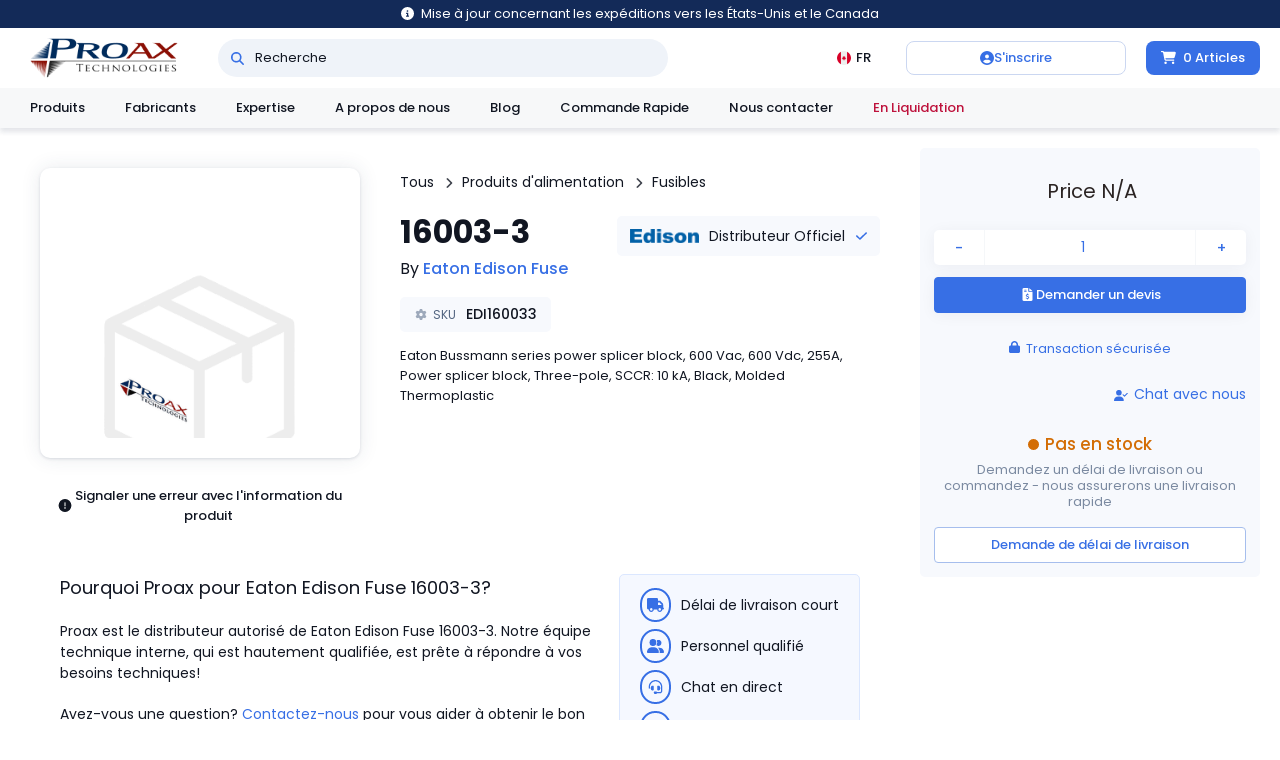

--- FILE ---
content_type: text/html; charset=utf-8
request_url: https://proax.ca/fr/product/58515/EDI160033
body_size: 30297
content:
<!DOCTYPE html><html lang="fr"><head><meta charSet="utf-8"/><meta name="viewport" content="width=device-width, initial-scale=1, maximum-scale=1" class="jsx-3175401299"/><meta property="og:site_name" content="Proax" class="jsx-3175401299"/><meta property="og:url" content="https://proax.ca/fr/product/58515/edi160033" class="jsx-3175401299"/><meta property="og:locale" content="fr_CA" class="jsx-3175401299"/><title>Achetez Eaton Edison Fuse 16003-3 en ligne | Proax</title><meta name="description" content="Magasinez Eaton Edison Fuse 16003-3 en ligne chez Proax. Distributeur officiel offrant une livraison rapide et le ramassage local au Canada."/><meta property="og:type" content="product"/><meta property="og:title" content="Achetez Eaton Edison Fuse 16003-3 en ligne"/><meta property="og:description" content="Magasinez Eaton Edison Fuse 16003-3 en ligne chez Proax. Distributeur officiel offrant une livraison rapide et le ramassage local au Canada."/><meta property="og:image" content="https://proax.ca/images/products/defaults/default.png"/><link rel="canonical" href="https://proax.ca/fr/product/58515/edi160033"/><meta name="next-head-count" content="12"/><link rel="preload" href="/_next/static/media/4c285fdca692ea22.p.woff2" as="font" type="font/woff2" crossorigin="anonymous" data-next-font=""/><link rel="preload" href="/_next/static/media/eafabf029ad39a43.p.woff2" as="font" type="font/woff2" crossorigin="anonymous" data-next-font=""/><link rel="preload" href="/_next/static/media/8888a3826f4a3af4.p.woff2" as="font" type="font/woff2" crossorigin="anonymous" data-next-font=""/><link rel="preload" href="/_next/static/media/b957ea75a84b6ea7.p.woff2" as="font" type="font/woff2" crossorigin="anonymous" data-next-font=""/><link rel="preload" href="/_next/static/css/9a988686084689a3.css" as="style"/><link rel="stylesheet" href="/_next/static/css/9a988686084689a3.css" data-n-g=""/><link rel="preload" href="/_next/static/css/69c7237b353e6ee7.css" as="style"/><link rel="stylesheet" href="/_next/static/css/69c7237b353e6ee7.css" data-n-p=""/><link rel="preload" href="/_next/static/css/2b3d567f04da3fb2.css" as="style"/><link rel="stylesheet" href="/_next/static/css/2b3d567f04da3fb2.css" data-n-p=""/><link rel="preload" href="/_next/static/css/ee91fa774c44faea.css" as="style"/><link rel="stylesheet" href="/_next/static/css/ee91fa774c44faea.css" data-n-p=""/><noscript data-n-css=""></noscript><script defer="" nomodule="" src="/_next/static/chunks/polyfills-42372ed130431b0a.js"></script><script src="/_next/static/chunks/webpack-3b69b86a9ee379bb.js" defer=""></script><script src="/_next/static/chunks/framework-b0ec748c7a4c483a.js" defer=""></script><script src="/_next/static/chunks/main-b76742c25b8d69f8.js" defer=""></script><script src="/_next/static/chunks/pages/_app-18a7fa03e3725eba.js" defer=""></script><script src="/_next/static/chunks/4683-82ee731c8aa9532b.js" defer=""></script><script src="/_next/static/chunks/3458-91bf967009d10262.js" defer=""></script><script src="/_next/static/chunks/pages/product/%5Bid%5D/%5Bsku%5D-46e84ba1a5adf611.js" defer=""></script><script src="/_next/static/Kd5V88KqJjRAM1L5xoSZw/_buildManifest.js" defer=""></script><script src="/_next/static/Kd5V88KqJjRAM1L5xoSZw/_ssgManifest.js" defer=""></script><style id="__jsx-3175401299">html{font-family:'__Poppins_764aaa', Poppins_Fallback}</style></head><body><div id="__next"><header class="header_nav__h8Atu"><button class="notice_notice__7ofHA"><svg aria-hidden="true" focusable="false" data-prefix="fas" data-icon="circle-info" class="svg-inline--fa fa-circle-info notice_icon__mDDnc" role="img" xmlns="http://www.w3.org/2000/svg" viewBox="0 0 512 512"><path fill="currentColor" d="M256 512A256 256 0 1 0 256 0a256 256 0 1 0 0 512zM216 336h24V272H216c-13.3 0-24-10.7-24-24s10.7-24 24-24h48c13.3 0 24 10.7 24 24v88h8c13.3 0 24 10.7 24 24s-10.7 24-24 24H216c-13.3 0-24-10.7-24-24s10.7-24 24-24zm40-208a32 32 0 1 1 0 64 32 32 0 1 1 0-64z"></path></svg><span class="notice_text__x7kRB">Mise à jour concernant les expéditions vers les États-Unis et le Canada</span></button><div class="header_nav__top__uBCIm"><a class="header_nav__logo__Kovvj" href="/fr"><img class="header_nav__logo__img__tY_9u" src="https://proax.ca/images/proax-logo.png" alt="Proax" width="200" height="54"/></a><div class="header_nav__search__EU8fO"><div class="header_nav__search__bar__Whwwp"><a class="header_nav__search__bar__icon__dnCOt" aria-label="Recherche" href="/fr/search"><svg aria-hidden="true" focusable="false" data-prefix="fas" data-icon="magnifying-glass" class="svg-inline--fa fa-magnifying-glass " role="img" xmlns="http://www.w3.org/2000/svg" viewBox="0 0 512 512"><path fill="currentColor" d="M416 208c0 45.9-14.9 88.3-40 122.7L502.6 457.4c12.5 12.5 12.5 32.8 0 45.3s-32.8 12.5-45.3 0L330.7 376c-34.4 25.2-76.8 40-122.7 40C93.1 416 0 322.9 0 208S93.1 0 208 0S416 93.1 416 208zM208 352a144 144 0 1 0 0-288 144 144 0 1 0 0 288z"></path></svg></a><input class="header_nav__search__bar__input__QuP6M" placeholder="Recherche" value=""/></div></div><div class="header_nav__fill__2wa4O"></div><div class="header_nav__l10n__q5ENr"><div class="header_nav__l10n__badge__as0Aq"><img class="header_nav__l10n__badge__icon__9BcIs" width="14" height="14" src="https://proax.ca/images/icons/countries/round/ca.svg" alt="CAD"/><span>FR</span></div></div><div class="header_nav__user__md6VO"><button class="header_nav__user__auth__KD93c"><svg aria-hidden="true" focusable="false" data-prefix="fas" data-icon="circle-user" class="svg-inline--fa fa-circle-user header_nav__user__auth__icon__dxrJO" role="img" xmlns="http://www.w3.org/2000/svg" viewBox="0 0 512 512"><path fill="currentColor" d="M399 384.2C376.9 345.8 335.4 320 288 320H224c-47.4 0-88.9 25.8-111 64.2c35.2 39.2 86.2 63.8 143 63.8s107.8-24.7 143-63.8zM0 256a256 256 0 1 1 512 0A256 256 0 1 1 0 256zm256 16a72 72 0 1 0 0-144 72 72 0 1 0 0 144z"></path></svg><span>S&#x27;inscrire</span></button></div><div class="cart_container__pwD__"><a class="cart_badge__Gh1j4" href="/fr/cart"><svg aria-hidden="true" focusable="false" data-prefix="fas" data-icon="cart-shopping" class="svg-inline--fa fa-cart-shopping cart_badge__icon__Fma_n" role="img" xmlns="http://www.w3.org/2000/svg" viewBox="0 0 576 512"><path fill="currentColor" d="M0 24C0 10.7 10.7 0 24 0H69.5c22 0 41.5 12.8 50.6 32h411c26.3 0 45.5 25 38.6 50.4l-41 152.3c-8.5 31.4-37 53.3-69.5 53.3H170.7l5.4 28.5c2.2 11.3 12.1 19.5 23.6 19.5H488c13.3 0 24 10.7 24 24s-10.7 24-24 24H199.7c-34.6 0-64.3-24.6-70.7-58.5L77.4 54.5c-.7-3.8-4-6.5-7.9-6.5H24C10.7 48 0 37.3 0 24zM128 464a48 48 0 1 1 96 0 48 48 0 1 1 -96 0zm336-48a48 48 0 1 1 0 96 48 48 0 1 1 0-96z"></path></svg><span>0 <!-- -->Articles</span></a></div></div><div class="header_nav__menu__wrapper__rPXrq header_nav__top__menus__BLkVB  "><div class="header_nav__menu__container__g_K_i" style="height:15px;left:undefinedpx;transform:translate(0, -2%) scaleY(0.96);width:0px"><div class="header_nav__menu__card__cz1MC"><div class="header_nav__menu__zV6hV" hidden="" style="transform:translateX(0px)"><div class="header_nav__l10n__menu__neN7N"><div class="header_nav__menu__section__bQHuj"><div class="header_nav__l10n__heading__nebqy">Langue</div><div><a class="header_nav__menu__item__KXnFk " href="/en/product/58515/EDI160033"><svg aria-hidden="true" focusable="false" data-prefix="far" data-icon="circle" class="svg-inline--fa fa-circle header_nav__menu__item__icon__tC3ru" role="img" xmlns="http://www.w3.org/2000/svg" viewBox="0 0 512 512"><path fill="currentColor" d="M464 256A208 208 0 1 0 48 256a208 208 0 1 0 416 0zM0 256a256 256 0 1 1 512 0A256 256 0 1 1 0 256z"></path></svg><span>English</span></a><a class="header_nav__menu__item__KXnFk header_nav__menu__item_active__hl6Xx" href="/fr/product/58515/EDI160033"><svg aria-hidden="true" focusable="false" data-prefix="fas" data-icon="circle-dot" class="svg-inline--fa fa-circle-dot header_nav__menu__item__icon__tC3ru" role="img" xmlns="http://www.w3.org/2000/svg" viewBox="0 0 512 512"><path fill="currentColor" d="M256 512A256 256 0 1 0 256 0a256 256 0 1 0 0 512zm0-352a96 96 0 1 1 0 192 96 96 0 1 1 0-192z"></path></svg><span>French</span></a></div></div><div class="header_nav__menu__section__bQHuj"><div class="header_nav__l10n__heading__nebqy">Monnaie</div><div class=""><button class="header_nav__menu__item__KXnFk header_nav__menu__item_active__hl6Xx"><svg aria-hidden="true" focusable="false" data-prefix="fas" data-icon="circle-dot" class="svg-inline--fa fa-circle-dot header_nav__menu__item__icon__tC3ru" role="img" xmlns="http://www.w3.org/2000/svg" viewBox="0 0 512 512"><path fill="currentColor" d="M256 512A256 256 0 1 0 256 0a256 256 0 1 0 0 512zm0-352a96 96 0 1 1 0 192 96 96 0 1 1 0-192z"></path></svg><span>CAD</span></button><button class="header_nav__menu__item__KXnFk "><svg aria-hidden="true" focusable="false" data-prefix="far" data-icon="circle" class="svg-inline--fa fa-circle header_nav__menu__item__icon__tC3ru" role="img" xmlns="http://www.w3.org/2000/svg" viewBox="0 0 512 512"><path fill="currentColor" d="M464 256A208 208 0 1 0 48 256a208 208 0 1 0 416 0zM0 256a256 256 0 1 1 512 0A256 256 0 1 1 0 256z"></path></svg><span>USD</span></button></div></div></div></div><div class="header_nav__menu__zV6hV" hidden="" style="transform:translateX(0px)"><div class="header_nav__user__menu__YUDNJ"><div class="header_nav__menu__section__bQHuj"><a class="header_nav__menu__item__KXnFk" href="/fr/user/settings/account"><span class="header_nav__menu__item__icon__tC3ru"><svg xmlns="http://www.w3.org/2000/svg" width="24" height="24" viewBox="0 0 24 24" fill="none" stroke="currentColor" stroke-width="2" stroke-linecap="round" stroke-linejoin="round" class="lucide lucide-user-round"><circle cx="12" cy="8" r="5"></circle><path d="M20 21a8 8 0 0 0-16 0"></path></svg></span><span></span></a></div><div class="header_nav__menu__section__bQHuj"><a class="header_nav__menu__item__KXnFk" href="/fr/user/projects"><span class="header_nav__menu__item__icon__tC3ru"><svg xmlns="http://www.w3.org/2000/svg" width="24" height="24" viewBox="0 0 24 24" fill="none" stroke="currentColor" stroke-width="2" stroke-linecap="round" stroke-linejoin="round" class="lucide lucide-folder-open"><path d="m6 14 1.5-2.9A2 2 0 0 1 9.24 10H20a2 2 0 0 1 1.94 2.5l-1.54 6a2 2 0 0 1-1.95 1.5H4a2 2 0 0 1-2-2V5a2 2 0 0 1 2-2h3.9a2 2 0 0 1 1.69.9l.81 1.2a2 2 0 0 0 1.67.9H18a2 2 0 0 1 2 2v2"></path></svg></span><span>Projets</span></a><a class="header_nav__menu__item__KXnFk" href="/fr/user/settings"><span class="header_nav__menu__item__icon__tC3ru"><svg xmlns="http://www.w3.org/2000/svg" width="24" height="24" viewBox="0 0 24 24" fill="none" stroke="currentColor" stroke-width="2" stroke-linecap="round" stroke-linejoin="round" class="lucide lucide-settings"><path d="M12.22 2h-.44a2 2 0 0 0-2 2v.18a2 2 0 0 1-1 1.73l-.43.25a2 2 0 0 1-2 0l-.15-.08a2 2 0 0 0-2.73.73l-.22.38a2 2 0 0 0 .73 2.73l.15.1a2 2 0 0 1 1 1.72v.51a2 2 0 0 1-1 1.74l-.15.09a2 2 0 0 0-.73 2.73l.22.38a2 2 0 0 0 2.73.73l.15-.08a2 2 0 0 1 2 0l.43.25a2 2 0 0 1 1 1.73V20a2 2 0 0 0 2 2h.44a2 2 0 0 0 2-2v-.18a2 2 0 0 1 1-1.73l.43-.25a2 2 0 0 1 2 0l.15.08a2 2 0 0 0 2.73-.73l.22-.39a2 2 0 0 0-.73-2.73l-.15-.08a2 2 0 0 1-1-1.74v-.5a2 2 0 0 1 1-1.74l.15-.09a2 2 0 0 0 .73-2.73l-.22-.38a2 2 0 0 0-2.73-.73l-.15.08a2 2 0 0 1-2 0l-.43-.25a2 2 0 0 1-1-1.73V4a2 2 0 0 0-2-2z"></path><circle cx="12" cy="12" r="3"></circle></svg></span><span>Paramètres</span></a></div><div class="header_nav__menu__section__bQHuj"><button class="header_nav__menu__item__KXnFk"><span class="header_nav__menu__item__icon__tC3ru"><svg xmlns="http://www.w3.org/2000/svg" width="24" height="24" viewBox="0 0 24 24" fill="none" stroke="currentColor" stroke-width="2" stroke-linecap="round" stroke-linejoin="round" class="lucide lucide-log-out"><path d="M9 21H5a2 2 0 0 1-2-2V5a2 2 0 0 1 2-2h4"></path><polyline points="16 17 21 12 16 7"></polyline><line x1="21" x2="9" y1="12" y2="12"></line></svg></span><span>Se déconnecter</span></button></div></div></div><div class="header_nav__menu__zV6hV" hidden="" style="transform:translateX(0px)"><div class="cart_menu__OO3Pj"><div class="cart_lines___Hisv"></div></div></div></div></div><div class="header_nav__menu__arrow___PBKF" style="left:undefinedpx"></div></div><div class="header_nav__bot__LCGlX"><div class="header_nav__heading__5OQQy"><a href="/fr/category">Produits</a></div><div class="header_nav__heading__5OQQy"><a href="/fr/manufacturers">Fabricants</a></div><div class="header_nav__heading__5OQQy">Expertise</div><a class="header_nav__heading__5OQQy" href="/fr/about-us">A propos de nous</a><a class="header_nav__heading__5OQQy" href="/fr/blog">Blog</a><a class="header_nav__heading__5OQQy undefined" href="/fr/file-upload">Commande Rapide</a><a class="header_nav__heading__5OQQy" href="/fr/contact-us">Nous contacter</a><a class="header_nav__heading__5OQQy header_nav__heading_clearance__D1sp_" href="/fr/search?tag=Clearance">En Liquidation</a></div><div class="header_nav__menu__wrapper__rPXrq header_nav__bot__menus__2kUSE  "><div class="header_nav__menu__container__g_K_i" style="height:15px;left:undefinedpx;transform:translate(0, -2%) scaleY(0.96);width:0px"><div class="header_nav__menu__card__cz1MC"><div class="header_nav__menu__zV6hV" hidden="" style="transform:translateX(0px)"><div class="header_nav__product__menu__ZbFOz"><div class="header_nav__product__menu__sidebar__0zegP"><div class="header_nav__product__menu__sidebar__body__vFEzI"><div class="header_nav__product__menu__sidebar__chaser__RDmmR" style="opacity:0"></div><div class="header_nav__product__menu__sidebar__links__B4TeU"><div><a class="header_nav__product__menu__sidebar__link__MNHVj" href="/fr/category/3819/circuit-protection">Protection des circuits</a></div><div><a class="header_nav__product__menu__sidebar__link__MNHVj" href="/fr/category/3834/connectors">Connecteurs</a></div><div><a class="header_nav__product__menu__sidebar__link__MNHVj" href="/fr/category/3861/electrical-enclosures">Enceintes</a></div><div><a class="header_nav__product__menu__sidebar__link__MNHVj" href="/fr/category/5307/extrusions">Extrusion</a></div><div><a class="header_nav__product__menu__sidebar__link__MNHVj" href="/fr/category/3877/industrial-communication-networking">Communication industrielle et réseaux</a></div><div><a class="header_nav__product__menu__sidebar__link__MNHVj" href="/fr/category/3923/industrial-control-panels-components">Panneaux de contrôle industriels Composants</a></div><div><a class="header_nav__product__menu__sidebar__link__MNHVj" href="/fr/category/5086/linear-motion">Mouvement linéaire</a></div><div><a class="header_nav__product__menu__sidebar__link__MNHVj" href="/fr/category/3956/machine-safety-components">Composants de sécurité des machines</a></div><div><a class="header_nav__product__menu__sidebar__link__MNHVj" href="/fr/category/3989/measurement-monitoring">Mesure et suivi</a></div><div><a class="header_nav__product__menu__sidebar__link__MNHVj" href="/fr/category/4102/motor-control-protection">Contrôle et protection des moteurs</a></div><div><a class="header_nav__product__menu__sidebar__link__MNHVj" href="/fr/category/4073/motor-drives">Moteurs et entraînements</a></div><div><a class="header_nav__product__menu__sidebar__link__MNHVj" href="/fr/category/4111/plc-hmi">PLC &amp; HMI</a></div><div><a class="header_nav__product__menu__sidebar__link__MNHVj" href="/fr/category/134/pneumatics">Pneumatiques</a></div><div><a class="header_nav__product__menu__sidebar__link__MNHVj" href="/fr/category/4181/power-products">Produits d&#x27;alimentation</a></div><div><a class="header_nav__product__menu__sidebar__link__MNHVj" href="/fr/category/4227/relays">Relais</a></div><div><a class="header_nav__product__menu__sidebar__link__MNHVj" href="/fr/category/4271/robotics">Robotique</a></div><div><a class="header_nav__product__menu__sidebar__link__MNHVj" href="/fr/category/4320/sensors-machine-vision">Capteurs et vision industrielle</a></div><div><a class="header_nav__product__menu__sidebar__link__MNHVj" href="/fr/category/4420/industrial-switches">Interrupteurs</a></div><div><a class="header_nav__product__menu__sidebar__link__MNHVj" href="/fr/category/3850/terminal-blocks">Blocs terminaux</a></div><div><div class="header_nav__product__menu__sidebar__link__MNHVj header_nav__product__menu__sidebar__link__promotions__2lPoN">Promotions</div></div></div></div></div><div class="header_nav__product__menu__section__JUOl5"><div class="header_nav__product__menu__container__4tHfL"></div></div></div></div><div class="header_nav__menu__zV6hV" hidden="" style="transform:translateX(0px)"><div class="header_nav__manufacturer__menu__Ej3Q2"><div class="header_nav__manufacturer__menu__manufacturers__p4FOk"><a class="header_nav__manufacturer__menu__manufacturer__dU116" href="/fr/manufacturers/smc"><img class="header_nav__manufacturer__menu__manufacturer__logo__Fw_yW" src="https://proax.ca/images/partners/smc/logo.svg" alt="smc Logo" loading="lazy"/></a><a class="header_nav__manufacturer__menu__manufacturer__dU116" href="/fr/manufacturers/omron"><img class="header_nav__manufacturer__menu__manufacturer__logo__Fw_yW" src="https://proax.ca/images/partners/omron/logo.svg" alt="omron Logo" loading="lazy"/></a><a class="header_nav__manufacturer__menu__manufacturer__dU116" href="/fr/manufacturers/abb"><img class="header_nav__manufacturer__menu__manufacturer__logo__Fw_yW" src="https://proax.ca/images/partners/abb/logo.svg" alt="abb Logo" loading="lazy"/></a><a class="header_nav__manufacturer__menu__manufacturer__dU116" href="/fr/manufacturers/phoenix-contact"><img class="header_nav__manufacturer__menu__manufacturer__logo__Fw_yW" src="https://proax.ca/images/partners/phoenix-contact/logo.svg" alt="phoenix-contact Logo" loading="lazy"/></a><a class="header_nav__manufacturer__menu__manufacturer__dU116" href="/fr/manufacturers/rittal"><img class="header_nav__manufacturer__menu__manufacturer__logo__Fw_yW" src="https://proax.ca/images/partners/rittal/logo.svg" alt="rittal Logo" loading="lazy"/></a></div><div class="header_nav__manufacturer__menu__grid__y3S9V"><a class="header_nav__manufacturer__menu__manufacturer__small____GBY" href="/fr/manufacturers/advantech"><img class="header_nav__manufacturer__menu__manufacturer__logo__Fw_yW" src="https://proax.ca/images/partners/advantech/logo.svg" alt="Advantech Logo" loading="lazy"/></a><a class="header_nav__manufacturer__menu__manufacturer__small____GBY" href="/fr/manufacturers/baumer-group"><img class="header_nav__manufacturer__menu__manufacturer__logo__Fw_yW" src="https://proax.ca/images/partners/baumer/logo.svg" alt="Baumer Electric Logo" loading="lazy"/></a><a class="header_nav__manufacturer__menu__manufacturer__small____GBY" href="/fr/manufacturers/bixolon"><img class="header_nav__manufacturer__menu__manufacturer__logo__Fw_yW" src="https://proax.ca/images/partners/bixolon/logo.png" alt="Bixolon Logo" loading="lazy"/></a><a class="header_nav__manufacturer__menu__manufacturer__small____GBY" href="/fr/manufacturers/captron"><img class="header_nav__manufacturer__menu__manufacturer__logo__Fw_yW" src="https://proax.ca/images/partners/captron/logo.png" alt="Captron Logo" loading="lazy"/></a><a class="header_nav__manufacturer__menu__manufacturer__small____GBY" href="/fr/manufacturers/ccs"><img class="header_nav__manufacturer__menu__manufacturer__logo__Fw_yW" src="https://proax.ca/images/partners/ccs/logo.svg" alt="CCS Logo" loading="lazy"/></a><a class="header_nav__manufacturer__menu__manufacturer__small____GBY" href="/fr/manufacturers/durant"><img class="header_nav__manufacturer__menu__manufacturer__logo__Fw_yW" src="https://proax.ca/images/partners/durant/logo.svg" alt="Durant Logo" loading="lazy"/></a><a class="header_nav__manufacturer__menu__manufacturer__small____GBY" href="/fr/manufacturers/edison"><img class="header_nav__manufacturer__menu__manufacturer__logo__Fw_yW" src="https://proax.ca/images/partners/edison-fuse/logo.png" alt="Edison Logo" loading="lazy"/></a><a class="header_nav__manufacturer__menu__manufacturer__small____GBY" href="/fr/manufacturers/electro-cam"><img class="header_nav__manufacturer__menu__manufacturer__logo__Fw_yW" src="https://proax.ca/images/partners/electro-cam/logo.svg" alt="Electro Cam Logo" loading="lazy"/></a><a class="header_nav__manufacturer__menu__manufacturer__small____GBY" href="/fr/manufacturers/fortress-safety"><img class="header_nav__manufacturer__menu__manufacturer__logo__Fw_yW" src="https://proax.ca/images/partners/fortress/logo.png" alt="Fortress Safety Logo" loading="lazy"/></a><a class="header_nav__manufacturer__menu__manufacturer__small____GBY" href="/fr/manufacturers/gems-sensors"><img class="header_nav__manufacturer__menu__manufacturer__logo__Fw_yW" src="https://proax.ca/images/partners/gems-sensors/logo.png" alt="Gems Sensors Logo" loading="lazy"/></a><a class="header_nav__manufacturer__menu__manufacturer__small____GBY" href="/fr/manufacturers/hiwin"><img class="header_nav__manufacturer__menu__manufacturer__logo__Fw_yW" src="https://proax.ca/images/partners/hiwin/logo.png" alt="Hiwin Logo" loading="lazy"/></a><a class="header_nav__manufacturer__menu__manufacturer__small____GBY" href="/fr/manufacturers/jie"><img class="header_nav__manufacturer__menu__manufacturer__logo__Fw_yW" src="https://proax.ca/images/partners/jie/logo.png" alt="Jie Logo" loading="lazy"/></a><a class="header_nav__manufacturer__menu__manufacturer__small____GBY" href="/fr/manufacturers/kaeser"><img class="header_nav__manufacturer__menu__manufacturer__logo__Fw_yW" src="https://proax.ca/images/partners/kaeser/logo.svg" alt="Kaeser Logo" loading="lazy"/></a><a class="header_nav__manufacturer__menu__manufacturer__small____GBY" href="/fr/manufacturers/marcus-transformer"><img class="header_nav__manufacturer__menu__manufacturer__logo__Fw_yW" src="https://proax.ca/images/partners/marcus-transformer/logo.png" alt="Marcus Transformer Logo" loading="lazy"/></a><a class="header_nav__manufacturer__menu__manufacturer__small____GBY" href="/fr/manufacturers/mersen"><img class="header_nav__manufacturer__menu__manufacturer__logo__Fw_yW" src="https://proax.ca/images/partners/mersen/logo.svg" alt="Mersen Logo" loading="lazy"/></a><a class="header_nav__manufacturer__menu__manufacturer__small____GBY" href="/fr/manufacturers/oriental-motor"><img class="header_nav__manufacturer__menu__manufacturer__logo__Fw_yW" src="https://proax.ca/images/partners/oriental-motor/logo.svg" alt="Oriental Motor Logo" loading="lazy"/></a><a class="header_nav__manufacturer__menu__manufacturer__small____GBY" href="/fr/manufacturers/patlite"><img class="header_nav__manufacturer__menu__manufacturer__logo__Fw_yW" src="https://proax.ca/images/partners/patlite/logo.png" alt="Patlite Logo" loading="lazy"/></a><a class="header_nav__manufacturer__menu__manufacturer__small____GBY" href="/fr/manufacturers/robotiq"><img class="header_nav__manufacturer__menu__manufacturer__logo__Fw_yW" src="https://proax.ca/images/partners/robotiq/logo.png" alt="Robotiq Logo" loading="lazy"/></a><a class="header_nav__manufacturer__menu__manufacturer__small____GBY" href="/fr/manufacturers/rollon"><img class="header_nav__manufacturer__menu__manufacturer__logo__Fw_yW" src="https://proax.ca/images/partners/rollon/logo.png" alt="Rollon Logo" loading="lazy"/></a><a class="header_nav__manufacturer__menu__manufacturer__small____GBY" href="/fr/manufacturers/roxtec"><img class="header_nav__manufacturer__menu__manufacturer__logo__Fw_yW" src="https://proax.ca/images/partners/roxtec/logo.svg" alt="Roxtec Logo" loading="lazy"/></a><a class="header_nav__manufacturer__menu__manufacturer__small____GBY" href="/fr/manufacturers/sangel"><img class="header_nav__manufacturer__menu__manufacturer__logo__Fw_yW" src="https://proax.ca/images/partners/sangel/logo.svg" alt="Sangel Logo" loading="lazy"/></a><a class="header_nav__manufacturer__menu__manufacturer__small____GBY" href="/fr/manufacturers/shimpo"><img class="header_nav__manufacturer__menu__manufacturer__logo__Fw_yW" src="https://proax.ca/images/partners/shimpo/logo.png" alt="Shimpo Logo" loading="lazy"/></a><a class="header_nav__manufacturer__menu__manufacturer__small____GBY" href="/fr/manufacturers/sprecher-schuh"><img class="header_nav__manufacturer__menu__manufacturer__logo__Fw_yW" src="https://proax.ca/images/partners/sprecher-schuh/logo.png" alt="Sprecher Schuh Logo" loading="lazy"/></a><a class="header_nav__manufacturer__menu__manufacturer__small____GBY" href="/fr/manufacturers/sugino"><img class="header_nav__manufacturer__menu__manufacturer__logo__Fw_yW" src="https://proax.ca/images/partners/sugino/logo.png" alt="Sugino Logo" loading="lazy"/></a><a class="header_nav__manufacturer__menu__manufacturer__small____GBY" href="/fr/manufacturers/swivellink"><img class="header_nav__manufacturer__menu__manufacturer__logo__Fw_yW" src="https://proax.ca/images/partners/swivellink/logo.png" alt="Swivellink Logo" loading="lazy"/></a><a class="header_nav__manufacturer__menu__manufacturer__small____GBY" href="/fr/manufacturers/transfab-tms"><img class="header_nav__manufacturer__menu__manufacturer__logo__Fw_yW" src="https://proax.ca/images/partners/transfab/logo.png" alt="Transfab Logo" loading="lazy"/></a><a class="header_nav__manufacturer__menu__manufacturer__small____GBY" href="/fr/manufacturers/troax"><img class="header_nav__manufacturer__menu__manufacturer__logo__Fw_yW" src="https://proax.ca/images/partners/troax/logo.svg" alt="Troax Logo" loading="lazy"/></a><a class="header_nav__manufacturer__menu__manufacturer__small____GBY" href="/fr/manufacturers/tslots"><img class="header_nav__manufacturer__menu__manufacturer__logo__Fw_yW" src="https://proax.ca/images/partners/tslots/logo.png" alt="TSLOTS Logo" loading="lazy"/></a><a class="header_nav__manufacturer__menu__manufacturer__small____GBY" href="/fr/manufacturers/wittenstein"><img class="header_nav__manufacturer__menu__manufacturer__logo__Fw_yW" src="https://proax.ca/images/partners/wittenstein/logo.png" alt="Wittenstein Logo" loading="lazy"/></a><a class="header_nav__manufacturer__menu__manufacturer__small____GBY" href="/fr/manufacturers/zimmer-group"><img class="header_nav__manufacturer__menu__manufacturer__logo__Fw_yW" src="https://proax.ca/images/partners/zimmer/logo.svg" alt="Zimmer Logo" loading="lazy"/></a></div></div></div><div class="header_nav__menu__zV6hV" hidden="" style="transform:translateX(0px)"><div class="header_nav__expertise__menu__Dh0Qh"><div class="header_nav__expertise__menu__column__W59FM"><a class="header_nav__expertise__menu__line__gcpzR" href="/fr/expertise/automation-and-robotics"><div class="header_nav__expertise__menu__line__icon__hnWHh"><img class="contain" src="https://proax.ca/images/res/expertise/automation-and-robotics.svg" alt="" loading="lazy"/></div><div class="header_nav__expertise__menu__line__name__HSEKX">Automatisation et robotique</div></a><a class="header_nav__expertise__menu__line__gcpzR" href="/fr/expertise/industrial-controls"><div class="header_nav__expertise__menu__line__icon__hnWHh"><img class="contain" src="https://proax.ca/images/res/expertise/industrial-controls.svg" alt="" loading="lazy"/></div><div class="header_nav__expertise__menu__line__name__HSEKX">Contrôles industriels</div></a><a class="header_nav__expertise__menu__line__gcpzR" href="/fr/expertise/machine-safety"><div class="header_nav__expertise__menu__line__icon__hnWHh"><img class="contain" src="https://proax.ca/images/res/expertise/machine-safety.svg" alt="" loading="lazy"/></div><div class="header_nav__expertise__menu__line__name__HSEKX">Sécurité des machines</div></a></div><div class="header_nav__expertise__menu__column__W59FM"><a class="header_nav__expertise__menu__line__gcpzR" href="/fr/expertise/mechanical-solutions"><div class="header_nav__expertise__menu__line__icon__hnWHh"><img class="contain" src="https://proax.ca/images/res/expertise/mechanical-solutions.svg" alt="" loading="lazy"/></div><div class="header_nav__expertise__menu__line__name__HSEKX">Mécanique</div></a><a class="header_nav__expertise__menu__line__gcpzR" href="/fr/expertise/motion-control"><div class="header_nav__expertise__menu__line__icon__hnWHh"><img class="contain" src="https://proax.ca/images/res/expertise/motion-control.svg" alt="" loading="lazy"/></div><div class="header_nav__expertise__menu__line__name__HSEKX">Contrôle du mouvement</div></a><a class="header_nav__expertise__menu__line__gcpzR" href="/fr/expertise/pneumatics"><div class="header_nav__expertise__menu__line__icon__hnWHh"><img class="contain" src="https://proax.ca/images/res/expertise/pneumatics.svg" alt="" loading="lazy"/></div><div class="header_nav__expertise__menu__line__name__HSEKX">Pneumatique</div></a></div></div></div></div></div><div class="header_nav__menu__arrow___PBKF" style="left:undefinedpx"></div></div><div class="phone_nav__XTtjA "><button class="phone_icon__dUN9n"><svg aria-hidden="true" focusable="false" data-prefix="fas" data-icon="bars" class="svg-inline--fa fa-bars fa-fw " role="img" xmlns="http://www.w3.org/2000/svg" viewBox="0 0 448 512"><path fill="currentColor" d="M0 96C0 78.3 14.3 64 32 64H416c17.7 0 32 14.3 32 32s-14.3 32-32 32H32C14.3 128 0 113.7 0 96zM0 256c0-17.7 14.3-32 32-32H416c17.7 0 32 14.3 32 32s-14.3 32-32 32H32c-17.7 0-32-14.3-32-32zM448 416c0 17.7-14.3 32-32 32H32c-17.7 0-32-14.3-32-32s14.3-32 32-32H416c17.7 0 32 14.3 32 32z"></path></svg><span class="phone_icon__text__1lH0o">Menu</span></button><a class="phone_logo__ZFujg" href="/fr"><img src="https://proax.ca/images/logo-mobile.png" alt="proax logo" height="293" width="293" loading="lazy"/></a><div class="header_nav__search__EU8fO"><div class="header_nav__search__bar__Whwwp"><a class="header_nav__search__bar__icon__dnCOt" aria-label="Recherche" href="/fr/search"><svg aria-hidden="true" focusable="false" data-prefix="fas" data-icon="magnifying-glass" class="svg-inline--fa fa-magnifying-glass " role="img" xmlns="http://www.w3.org/2000/svg" viewBox="0 0 512 512"><path fill="currentColor" d="M416 208c0 45.9-14.9 88.3-40 122.7L502.6 457.4c12.5 12.5 12.5 32.8 0 45.3s-32.8 12.5-45.3 0L330.7 376c-34.4 25.2-76.8 40-122.7 40C93.1 416 0 322.9 0 208S93.1 0 208 0S416 93.1 416 208zM208 352a144 144 0 1 0 0-288 144 144 0 1 0 0 288z"></path></svg></a><input class="header_nav__search__bar__input__QuP6M" placeholder="Recherche" value=""/></div></div><a class="phone_icon__dUN9n" href="/fr/cart"><svg aria-hidden="true" focusable="false" data-prefix="fas" data-icon="cart-shopping" class="svg-inline--fa fa-cart-shopping fa-fw " role="img" xmlns="http://www.w3.org/2000/svg" viewBox="0 0 576 512"><path fill="currentColor" d="M0 24C0 10.7 10.7 0 24 0H69.5c22 0 41.5 12.8 50.6 32h411c26.3 0 45.5 25 38.6 50.4l-41 152.3c-8.5 31.4-37 53.3-69.5 53.3H170.7l5.4 28.5c2.2 11.3 12.1 19.5 23.6 19.5H488c13.3 0 24 10.7 24 24s-10.7 24-24 24H199.7c-34.6 0-64.3-24.6-70.7-58.5L77.4 54.5c-.7-3.8-4-6.5-7.9-6.5H24C10.7 48 0 37.3 0 24zM128 464a48 48 0 1 1 96 0 48 48 0 1 1 -96 0zm336-48a48 48 0 1 1 0 96 48 48 0 1 1 0-96z"></path></svg><span class="phone_icon__text__1lH0o">Cart</span></a></div></header><div class="messages_messages__lR5j9"></div><div><main class="product_page__ZqYKp"><div class="product_content__12vFz"><div class="product_front_page__V7IMW"><div class="product_gallery__EK9FX"><div><div role="button" tabindex="0"><div class="photos_display__6x8j_"><div><div class="photos_display__image__Rn79Q"><img class="image" src="https://proax.ca/images/products/defaults/default.png" alt="Eaton Edison Fuse 16003-3"/><div class="photos_lens__jFxvd" style="height:0;transform:translate(0px, 0px);width:0"></div></div></div></div></div></div><button class="button_button__ppl_s button_button_transparent__Ncvdo button_justify_center__05vbP button_button_small__mdsnb gap-t-m"><div><svg aria-hidden="true" focusable="false" data-prefix="fas" data-icon="circle-exclamation" class="svg-inline--fa fa-circle-exclamation fa-fw " role="img" xmlns="http://www.w3.org/2000/svg" viewBox="0 0 512 512"><path fill="currentColor" d="M256 512A256 256 0 1 0 256 0a256 256 0 1 0 0 512zm0-384c13.3 0 24 10.7 24 24V264c0 13.3-10.7 24-24 24s-24-10.7-24-24V152c0-13.3 10.7-24 24-24zM224 352a32 32 0 1 1 64 0 32 32 0 1 1 -64 0z"></path></svg></div>Signaler une erreur avec l&#x27;information du produit</button></div><div class="product_details__TbeDo"><div class="product_header__wgdXs"><div class="breadcrumbs_breadcrumbs__nMz5g breadcrumbs_unleaded__PyXQA"><a class="breadcrumbs_link__rhuE_" href="/fr/category/1/all">Tous</a><svg class="breadcrumbs_separator__TnYTY" style="height:1em;vertical-align:middle" viewBox="0 0 20 20" fill="currentColor"><path d="m16.1 10q0 0.3-0.1 0.5-0.1 0.2-0.2 0.3l-5.9 5.9q-0.4 0.3-0.8 0.3-0.5 0-0.8-0.3-0.4-0.4-0.4-0.8 0-0.5 0.4-0.8l5.1-5.1-5.1-5q-0.4-0.4-0.3-0.8 0-0.5 0.3-0.8 0.4-0.4 0.8-0.4 0.5 0 0.8 0.4l5.9 5.9q0.1 0.1 0.2 0.3 0.1 0.2 0.1 0.4z"></path></svg><a class="breadcrumbs_link__rhuE_" href="/fr/category/4181/power-products">Produits d&#x27;alimentation</a><svg class="breadcrumbs_separator__TnYTY" style="height:1em;vertical-align:middle" viewBox="0 0 20 20" fill="currentColor"><path d="m16.1 10q0 0.3-0.1 0.5-0.1 0.2-0.2 0.3l-5.9 5.9q-0.4 0.3-0.8 0.3-0.5 0-0.8-0.3-0.4-0.4-0.4-0.8 0-0.5 0.4-0.8l5.1-5.1-5.1-5q-0.4-0.4-0.3-0.8 0-0.5 0.3-0.8 0.4-0.4 0.8-0.4 0.5 0 0.8 0.4l5.9 5.9q0.1 0.1 0.2 0.3 0.1 0.2 0.1 0.4z"></path></svg><a class="breadcrumbs_link__rhuE_" href="/fr/category/5173/industrial-fuses">Fusibles</a></div><div class="product_tag__6oMcq undefined"></div></div><div class="product_row__hbVBS"><div><div aria-label="Copy" class=" tooltip_tooltip__7iPsq tooltip_up__L_Lof  "><h1 itemProp="name" class="product_product__name__AzJSy">16003-3</h1></div></div><div class="product_manufacturer__official__hxAYc"><img class="product_manufacturer__official__logo__CdBiB" src="https://proax.ca/images/partners/edison-fuse/logo.png" alt="Eaton Edison Fuse"/><span class="product_manufacturer__official__text__nKqKP">Distributeur Officiel</span><svg aria-hidden="true" focusable="false" data-prefix="fas" data-icon="check" class="svg-inline--fa fa-check product_manufacturer__official__icon__FvYGP" role="img" xmlns="http://www.w3.org/2000/svg" viewBox="0 0 448 512"><path fill="currentColor" d="M438.6 105.4c12.5 12.5 12.5 32.8 0 45.3l-256 256c-12.5 12.5-32.8 12.5-45.3 0l-128-128c-12.5-12.5-12.5-32.8 0-45.3s32.8-12.5 45.3 0L160 338.7 393.4 105.4c12.5-12.5 32.8-12.5 45.3 0z"></path></svg></div></div><p class="product_product__manufacturer__Jn7BO"><span>By </span><a itemProp="brand" class="product_product__manufacturer__link__joEeM" href="/fr/search?manufacturer=46">Eaton Edison Fuse</a></p><div class="product_product__properties__ttYiY"><div class="product_product__property__m2j4_"><svg aria-hidden="true" focusable="false" data-prefix="fas" data-icon="gear" class="svg-inline--fa fa-gear fa-fw product_product__property__icon__O7x1P" role="img" xmlns="http://www.w3.org/2000/svg" viewBox="0 0 512 512"><path fill="currentColor" d="M495.9 166.6c3.2 8.7 .5 18.4-6.4 24.6l-43.3 39.4c1.1 8.3 1.7 16.8 1.7 25.4s-.6 17.1-1.7 25.4l43.3 39.4c6.9 6.2 9.6 15.9 6.4 24.6c-4.4 11.9-9.7 23.3-15.8 34.3l-4.7 8.1c-6.6 11-14 21.4-22.1 31.2c-5.9 7.2-15.7 9.6-24.5 6.8l-55.7-17.7c-13.4 10.3-28.2 18.9-44 25.4l-12.5 57.1c-2 9.1-9 16.3-18.2 17.8c-13.8 2.3-28 3.5-42.5 3.5s-28.7-1.2-42.5-3.5c-9.2-1.5-16.2-8.7-18.2-17.8l-12.5-57.1c-15.8-6.5-30.6-15.1-44-25.4L83.1 425.9c-8.8 2.8-18.6 .3-24.5-6.8c-8.1-9.8-15.5-20.2-22.1-31.2l-4.7-8.1c-6.1-11-11.4-22.4-15.8-34.3c-3.2-8.7-.5-18.4 6.4-24.6l43.3-39.4C64.6 273.1 64 264.6 64 256s.6-17.1 1.7-25.4L22.4 191.2c-6.9-6.2-9.6-15.9-6.4-24.6c4.4-11.9 9.7-23.3 15.8-34.3l4.7-8.1c6.6-11 14-21.4 22.1-31.2c5.9-7.2 15.7-9.6 24.5-6.8l55.7 17.7c13.4-10.3 28.2-18.9 44-25.4l12.5-57.1c2-9.1 9-16.3 18.2-17.8C227.3 1.2 241.5 0 256 0s28.7 1.2 42.5 3.5c9.2 1.5 16.2 8.7 18.2 17.8l12.5 57.1c15.8 6.5 30.6 15.1 44 25.4l55.7-17.7c8.8-2.8 18.6-.3 24.5 6.8c8.1 9.8 15.5 20.2 22.1 31.2l4.7 8.1c6.1 11 11.4 22.4 15.8 34.3zM256 336a80 80 0 1 0 0-160 80 80 0 1 0 0 160z"></path></svg><div class="product_product__property__name__Hiruz">SKU</div><div aria-label="Copy" class=" tooltip_tooltip__7iPsq tooltip_up__L_Lof  "><div itemProp="sku" class="product_product__property__value__8ayIM">EDI160033</div></div></div></div><div itemProp="description" class="product_product__description__VAVGf product_html__CHQfB">Eaton Bussmann series power splicer block, 600 Vac, 600 Vdc, 255A, Power splicer block, Three-pole, SCCR: 10 kA, Black, Molded Thermoplastic</div></div></div><div><div class="product_section__xKr1g product_why_proax__section__NBQkY"><div class="product_why_proax__copy__HbXeX"><h2 class="product_section__header__LGMUi product_why_proax__heading__U0p4V">Pourquoi Proax pour<!-- --> <!-- -->Eaton Edison Fuse<!-- --> <!-- -->16003-3<!-- -->?</h2><p class="product_why_proax__text__h2pMh">Proax est le distributeur autorisé de Eaton Edison Fuse 16003-3.<!-- --> Notre équipe technique interne, qui est hautement qualifiée, est prête à répondre à vos besoins techniques!</p><p class="product_why_proax__text__h2pMh">Avez-vous une question? <button class="product_link__iiQ6j">Contactez-nous</button> pour vous aider à obtenir le bon produit le plus rapidement possible pour votre projet. Nous sommes toujours là pour vous aider!</p></div><div class="product_why_proax__reasons__gAnWJ"><div><span class="product_why_proax__reason__icon__JMDCb"><svg aria-hidden="true" focusable="false" data-prefix="fas" data-icon="truck" class="svg-inline--fa fa-truck fa-fw " role="img" xmlns="http://www.w3.org/2000/svg" viewBox="0 0 640 512"><path fill="currentColor" d="M48 0C21.5 0 0 21.5 0 48V368c0 26.5 21.5 48 48 48H64c0 53 43 96 96 96s96-43 96-96H384c0 53 43 96 96 96s96-43 96-96h32c17.7 0 32-14.3 32-32s-14.3-32-32-32V288 256 237.3c0-17-6.7-33.3-18.7-45.3L512 114.7c-12-12-28.3-18.7-45.3-18.7H416V48c0-26.5-21.5-48-48-48H48zM416 160h50.7L544 237.3V256H416V160zM112 416a48 48 0 1 1 96 0 48 48 0 1 1 -96 0zm368-48a48 48 0 1 1 0 96 48 48 0 1 1 0-96z"></path></svg></span><span>Délai de livraison court</span></div><div><span class="product_why_proax__reason__icon__JMDCb"><svg aria-hidden="true" focusable="false" data-prefix="fas" data-icon="user-group" class="svg-inline--fa fa-user-group fa-fw " role="img" xmlns="http://www.w3.org/2000/svg" viewBox="0 0 640 512"><path fill="currentColor" d="M96 128a128 128 0 1 1 256 0A128 128 0 1 1 96 128zM0 482.3C0 383.8 79.8 304 178.3 304h91.4C368.2 304 448 383.8 448 482.3c0 16.4-13.3 29.7-29.7 29.7H29.7C13.3 512 0 498.7 0 482.3zM609.3 512H471.4c5.4-9.4 8.6-20.3 8.6-32v-8c0-60.7-27.1-115.2-69.8-151.8c2.4-.1 4.7-.2 7.1-.2h61.4C567.8 320 640 392.2 640 481.3c0 17-13.8 30.7-30.7 30.7zM432 256c-31 0-59-12.6-79.3-32.9C372.4 196.5 384 163.6 384 128c0-26.8-6.6-52.1-18.3-74.3C384.3 40.1 407.2 32 432 32c61.9 0 112 50.1 112 112s-50.1 112-112 112z"></path></svg></span><span>Personnel qualifié</span></div><div><span class="product_why_proax__reason__icon__JMDCb"><svg aria-hidden="true" focusable="false" data-prefix="fas" data-icon="headset" class="svg-inline--fa fa-headset fa-fw " role="img" xmlns="http://www.w3.org/2000/svg" viewBox="0 0 512 512"><path fill="currentColor" d="M256 48C141.1 48 48 141.1 48 256v40c0 13.3-10.7 24-24 24s-24-10.7-24-24V256C0 114.6 114.6 0 256 0S512 114.6 512 256V400.1c0 48.6-39.4 88-88.1 88L313.6 488c-8.3 14.3-23.8 24-41.6 24H240c-26.5 0-48-21.5-48-48s21.5-48 48-48h32c17.8 0 33.3 9.7 41.6 24l110.4 .1c22.1 0 40-17.9 40-40V256c0-114.9-93.1-208-208-208zM144 208h16c17.7 0 32 14.3 32 32V352c0 17.7-14.3 32-32 32H144c-35.3 0-64-28.7-64-64V272c0-35.3 28.7-64 64-64zm224 0c35.3 0 64 28.7 64 64v48c0 35.3-28.7 64-64 64H352c-17.7 0-32-14.3-32-32V240c0-17.7 14.3-32 32-32h16z"></path></svg></span><span>Chat en direct</span></div><div><span class="product_why_proax__reason__icon__JMDCb"><svg aria-hidden="true" focusable="false" data-prefix="fas" data-icon="chalkboard-user" class="svg-inline--fa fa-chalkboard-user fa-fw " role="img" xmlns="http://www.w3.org/2000/svg" viewBox="0 0 640 512"><path fill="currentColor" d="M160 64c0-35.3 28.7-64 64-64H576c35.3 0 64 28.7 64 64V352c0 35.3-28.7 64-64 64H336.8c-11.8-25.5-29.9-47.5-52.4-64H384V320c0-17.7 14.3-32 32-32h64c17.7 0 32 14.3 32 32v32h64V64L224 64v49.1C205.2 102.2 183.3 96 160 96V64zm0 64a96 96 0 1 1 0 192 96 96 0 1 1 0-192zM133.3 352h53.3C260.3 352 320 411.7 320 485.3c0 14.7-11.9 26.7-26.7 26.7H26.7C11.9 512 0 500.1 0 485.3C0 411.7 59.7 352 133.3 352z"></path></svg></span><span>Support technique</span></div><div><span class="product_why_proax__reason__icon__JMDCb"><svg aria-hidden="true" focusable="false" data-prefix="fas" data-icon="boxes-stacked" class="svg-inline--fa fa-boxes-stacked fa-fw " role="img" xmlns="http://www.w3.org/2000/svg" viewBox="0 0 576 512"><path fill="currentColor" d="M248 0H208c-26.5 0-48 21.5-48 48V160c0 35.3 28.7 64 64 64H352c35.3 0 64-28.7 64-64V48c0-26.5-21.5-48-48-48H328V80c0 8.8-7.2 16-16 16H264c-8.8 0-16-7.2-16-16V0zM64 256c-35.3 0-64 28.7-64 64V448c0 35.3 28.7 64 64 64H224c35.3 0 64-28.7 64-64V320c0-35.3-28.7-64-64-64H184v80c0 8.8-7.2 16-16 16H120c-8.8 0-16-7.2-16-16V256H64zM352 512H512c35.3 0 64-28.7 64-64V320c0-35.3-28.7-64-64-64H472v80c0 8.8-7.2 16-16 16H408c-8.8 0-16-7.2-16-16V256H352c-15 0-28.8 5.1-39.7 13.8c4.9 10.4 7.7 22 7.7 34.2V464c0 12.2-2.8 23.8-7.7 34.2C323.2 506.9 337 512 352 512z"></path></svg></span><span>Inventaire local</span></div><div><span class="product_why_proax__reason__icon__JMDCb"><svg aria-hidden="true" focusable="false" data-prefix="fas" data-icon="user-clock" class="svg-inline--fa fa-user-clock fa-fw " role="img" xmlns="http://www.w3.org/2000/svg" viewBox="0 0 640 512"><path fill="currentColor" d="M224 0a128 128 0 1 1 0 256A128 128 0 1 1 224 0zM178.3 304h91.4c20.6 0 40.4 3.5 58.8 9.9C323 331 320 349.1 320 368c0 59.5 29.5 112.1 74.8 144H29.7C13.3 512 0 498.7 0 482.3C0 383.8 79.8 304 178.3 304zM352 368a144 144 0 1 1 288 0 144 144 0 1 1 -288 0zm144-80c-8.8 0-16 7.2-16 16v64c0 8.8 7.2 16 16 16h48c8.8 0 16-7.2 16-16s-7.2-16-16-16H512V304c0-8.8-7.2-16-16-16z"></path></svg></span><span>60+ ans d&#x27;expérience</span></div></div></div><div class="product_section__xKr1g"><div class="product_section__header__LGMUi">Informations complémentaires</div><div class="product_attributes__j4DIS"><div class="product_attribute__column__fw7zE"><div class="product_attribute__group___eXnJ"><table class="product_attribute__table__Ae7_x"><tbody><tr class="product_attribute__row__l9Rya"><td class="product_attribute__row__name__6PDTs">Autres noms</td><td class="product_attribute__row__value__9VpHg">160033</td></tr><tr class="product_attribute__row__l9Rya"><td class="product_attribute__row__name__6PDTs">Taille de l'emballage</td><td class="product_attribute__row__value__9VpHg">1</td></tr></tbody></table></div></div><div class="product_attribute__column__fw7zE"></div></div></div><div class="product_section__xKr1g"><div class="product_section__header__LGMUi">Recommandé</div><div class="product_products__sQrOM"><div class="product_products__carousel___T0eX carousel_container__pTr79 "><button class="carousel_prev_page__lbSDP carousel_page_hidden__JqAwM"><svg aria-hidden="true" focusable="false" data-prefix="fas" data-icon="angle-left" class="svg-inline--fa fa-angle-left " role="img" xmlns="http://www.w3.org/2000/svg" viewBox="0 0 320 512"><path fill="currentColor" d="M41.4 233.4c-12.5 12.5-12.5 32.8 0 45.3l160 160c12.5 12.5 32.8 12.5 45.3 0s12.5-32.8 0-45.3L109.3 256 246.6 118.6c12.5-12.5 12.5-32.8 0-45.3s-32.8-12.5-45.3 0l-160 160z"></path></svg></button><ul class="carousel_track__Q1PP3"><li class="carousel_item__u7CR8"><div class="grid_container__4eaMX"><img class="grid_manufacturer__logo__cCCnK" src="https://proax.ca/images/partners/edison-fuse/logo.png" alt="Eaton Edison Fuse"/><a class="grid_thumbnail__uPUtG " href="/fr/product/58514/edi160032"><img class="image" src="https://proax.ca/images/products/defaults/default-thumb.png" alt="16003-2" loading="lazy"/></a><div class="grid_details__ha7k_"><div class="grid_name__qetfT"><a class=" " href="/fr/product/58514/edi160032">16003-2</a></div><div class="prod-price-wrapper"><div class="prod-price"><div class="highlight_wrapper__tJpP6 highlight_text__Z1dUe prod-price-loader"><div class="highlight_highlight__uhNIZ"></div></div></div></div><div class="prod-description">EDISON PRODUCTS</div></div></div></li><li class="carousel_item__u7CR8"><div class="grid_container__4eaMX"><img class="grid_manufacturer__logo__cCCnK" src="https://proax.ca/images/partners/edison-fuse/logo.png" alt="Eaton Edison Fuse"/><a class="grid_thumbnail__uPUtG " href="/fr/product/58516/edi160034"><img class="image" src="https://proax.ca/images/products/defaults/default-thumb.png" alt="16003-4" loading="lazy"/></a><div class="grid_details__ha7k_"><div class="grid_name__qetfT"><a class=" " href="/fr/product/58516/edi160034">16003-4</a></div><div class="prod-price-wrapper"><div class="prod-price"><div class="highlight_wrapper__tJpP6 highlight_text__Z1dUe prod-price-loader"><div class="highlight_highlight__uhNIZ"></div></div></div></div><div class="prod-description">EDISON PRODUCTS</div></div></div></li></ul><button class="carousel_next_page__9L2Wl "><svg aria-hidden="true" focusable="false" data-prefix="fas" data-icon="angle-right" class="svg-inline--fa fa-angle-right " role="img" xmlns="http://www.w3.org/2000/svg" viewBox="0 0 320 512"><path fill="currentColor" d="M278.6 233.4c12.5 12.5 12.5 32.8 0 45.3l-160 160c-12.5 12.5-32.8 12.5-45.3 0s-12.5-32.8 0-45.3L210.7 256 73.4 118.6c-12.5-12.5-12.5-32.8 0-45.3s32.8-12.5 45.3 0l160 160z"></path></svg></button></div></div></div></div></div><div class="product_sidebar__EEVnh "><div class="product_sidebar__snack_bar__Y1YIy"><div itemProp="price" class="product_product__price__h5vAp"><div class="prod-price-wrapper"><div class="prod-price"><div class="highlight_wrapper__tJpP6 highlight_text__Z1dUe prod-price-loader"><div class="highlight_highlight__uhNIZ"></div></div></div></div></div><div class="product_sidebar__actions__lLjlZ"><div class="prod-qty-box"><button class="prod-qty-button">-</button><input class="prod-qty-input" min="1" step="1" type="number" value="1"/><button class="prod-qty-button">+</button></div><button class="button_button__ppl_s button_button_primary__BEqp3 button_justify_center__05vbP button_button_small__mdsnb product_sidebar__button__bX3_q"><div><svg aria-hidden="true" focusable="false" data-prefix="fas" data-icon="cart-plus" class="svg-inline--fa fa-cart-plus fa-fw " role="img" xmlns="http://www.w3.org/2000/svg" viewBox="0 0 576 512"><path fill="currentColor" d="M0 24C0 10.7 10.7 0 24 0H69.5c22 0 41.5 12.8 50.6 32h411c26.3 0 45.5 25 38.6 50.4l-41 152.3c-8.5 31.4-37 53.3-69.5 53.3H170.7l5.4 28.5c2.2 11.3 12.1 19.5 23.6 19.5H488c13.3 0 24 10.7 24 24s-10.7 24-24 24H199.7c-34.6 0-64.3-24.6-70.7-58.5L77.4 54.5c-.7-3.8-4-6.5-7.9-6.5H24C10.7 48 0 37.3 0 24zM128 464a48 48 0 1 1 96 0 48 48 0 1 1 -96 0zm336-48a48 48 0 1 1 0 96 48 48 0 1 1 0-96zM252 160c0 11 9 20 20 20h44v44c0 11 9 20 20 20s20-9 20-20V180h44c11 0 20-9 20-20s-9-20-20-20H356V96c0-11-9-20-20-20s-20 9-20 20v44H272c-11 0-20 9-20 20z"></path></svg></div><span class="product_sidebar__button__text__qGvfC">Ajouter au panier</span></button></div><button class="product_sidebar__toggle__izPY_ icon_round__1gIiD"><svg aria-hidden="true" focusable="false" data-prefix="fas" data-icon="chevron-up" class="svg-inline--fa fa-chevron-up " role="img" xmlns="http://www.w3.org/2000/svg" viewBox="0 0 512 512"><path fill="currentColor" d="M233.4 105.4c12.5-12.5 32.8-12.5 45.3 0l192 192c12.5 12.5 12.5 32.8 0 45.3s-32.8 12.5-45.3 0L256 173.3 86.6 342.6c-12.5 12.5-32.8 12.5-45.3 0s-12.5-32.8 0-45.3l192-192z"></path></svg></button></div><button class="product_security__LQEJQ product_link__iiQ6j"><svg aria-hidden="true" focusable="false" data-prefix="fas" data-icon="lock" class="svg-inline--fa fa-lock product_security__icon__dLj4w" role="img" xmlns="http://www.w3.org/2000/svg" viewBox="0 0 448 512"><path fill="currentColor" d="M144 144v48H304V144c0-44.2-35.8-80-80-80s-80 35.8-80 80zM80 192V144C80 64.5 144.5 0 224 0s144 64.5 144 144v48h16c35.3 0 64 28.7 64 64V448c0 35.3-28.7 64-64 64H64c-35.3 0-64-28.7-64-64V256c0-35.3 28.7-64 64-64H80z"></path></svg><span>Transaction sécurisée</span></button><div class="product_sidebar__bottom_buttons__3Ec93"><div class="product_sidebar__add_to_project__PzfDU"></div><button class="product_link__iiQ6j"><svg aria-hidden="true" focusable="false" data-prefix="fas" data-icon="user-check" class="svg-inline--fa fa-user-check product_sidebar__chat__icon__jdDnb" role="img" xmlns="http://www.w3.org/2000/svg" viewBox="0 0 640 512"><path fill="currentColor" d="M96 128a128 128 0 1 1 256 0A128 128 0 1 1 96 128zM0 482.3C0 383.8 79.8 304 178.3 304h91.4C368.2 304 448 383.8 448 482.3c0 16.4-13.3 29.7-29.7 29.7H29.7C13.3 512 0 498.7 0 482.3zM625 177L497 305c-9.4 9.4-24.6 9.4-33.9 0l-64-64c-9.4-9.4-9.4-24.6 0-33.9s24.6-9.4 33.9 0l47 47L591 143c9.4-9.4 24.6-9.4 33.9 0s9.4 24.6 0 33.9z"></path></svg><span>Chat avec nous</span></button></div><div class="stock_container__iWJAa"><div class="stock_status__SX5_P"><div class="stock_unavailable__ByiPl"><p><svg aria-hidden="true" focusable="false" data-prefix="fas" data-icon="circle" class="svg-inline--fa fa-circle stock_icon__eAWau" role="img" xmlns="http://www.w3.org/2000/svg" viewBox="0 0 512 512"><path fill="currentColor" d="M256 512A256 256 0 1 0 256 0a256 256 0 1 0 0 512z"></path></svg>Pas en stock</p><p class="stock_note__yvgHq">Demandez un délai de livraison ou commandez - nous assurerons une livraison rapide</p></div></div></div><div class="delivery_container__fSnQe"></div></div></main></div><footer class="footer_footer__cBr6p"><button class="footer_back_to_top__JROh_">Retour eu haut</button><div class="footer_links__MU881"><div class="footer_columns__hp6wa"><div class="footer_column__mT1Pg"><div class="footer_header__VUZc6">Nous connaître</div><ul class="footer_list__y29aD"><li><a href="/fr/about-us">À propos de nous</a></li><li><a href="/fr/blog">Blogue</a></li><li><a href="/fr/careers">Carrières</a></li><li><a href="/fr/contact-us">Contactez</a></li><li><a href="/fr/blog/tag/corporate-policies">Politiques de l&#x27;entreprise</a></li><li><a href="/fr/help/privacy-policy">Politique de confidentialité</a></li><li><a class="footer_telephone__NU0ka" href="tel:8005577386"><svg aria-hidden="true" focusable="false" data-prefix="fas" data-icon="phone" class="svg-inline--fa fa-phone " role="img" xmlns="http://www.w3.org/2000/svg" viewBox="0 0 512 512"><path fill="currentColor" d="M164.9 24.6c-7.7-18.6-28-28.5-47.4-23.2l-88 24C12.1 30.2 0 46 0 64C0 311.4 200.6 512 448 512c18 0 33.8-12.1 38.6-29.5l24-88c5.3-19.4-4.6-39.7-23.2-47.4l-96-40c-16.3-6.8-35.2-2.1-46.3 11.6L304.7 368C234.3 334.7 177.3 277.7 144 207.3L193.3 167c13.7-11.2 18.4-30 11.6-46.3l-40-96z"></path></svg><span itemProp="telephone">1 800 557-7386</span></a></li></ul><div class="footer_socials__W08sR"><a aria-label="Youtube" href="https://www.youtube.com/channel/UCOhNatOZikhbtTBuUtZnGbg"><svg aria-hidden="true" focusable="false" data-prefix="fab" data-icon="youtube" class="svg-inline--fa fa-youtube " role="img" xmlns="http://www.w3.org/2000/svg" viewBox="0 0 576 512"><path fill="currentColor" d="M549.655 124.083c-6.281-23.65-24.787-42.276-48.284-48.597C458.781 64 288 64 288 64S117.22 64 74.629 75.486c-23.497 6.322-42.003 24.947-48.284 48.597-11.412 42.867-11.412 132.305-11.412 132.305s0 89.438 11.412 132.305c6.281 23.65 24.787 41.5 48.284 47.821C117.22 448 288 448 288 448s170.78 0 213.371-11.486c23.497-6.321 42.003-24.171 48.284-47.821 11.412-42.867 11.412-132.305 11.412-132.305s0-89.438-11.412-132.305zm-317.51 213.508V175.185l142.739 81.205-142.739 81.201z"></path></svg></a><a aria-label="Linked In" href="https://www.linkedin.com/company/proax-technologies/"><svg aria-hidden="true" focusable="false" data-prefix="fab" data-icon="linkedin" class="svg-inline--fa fa-linkedin " role="img" xmlns="http://www.w3.org/2000/svg" viewBox="0 0 448 512"><path fill="currentColor" d="M416 32H31.9C14.3 32 0 46.5 0 64.3v383.4C0 465.5 14.3 480 31.9 480H416c17.6 0 32-14.5 32-32.3V64.3c0-17.8-14.4-32.3-32-32.3zM135.4 416H69V202.2h66.5V416zm-33.2-243c-21.3 0-38.5-17.3-38.5-38.5S80.9 96 102.2 96c21.2 0 38.5 17.3 38.5 38.5 0 21.3-17.2 38.5-38.5 38.5zm282.1 243h-66.4V312c0-24.8-.5-56.7-34.5-56.7-34.6 0-39.9 27-39.9 54.9V416h-66.4V202.2h63.7v29.2h.9c8.9-16.8 30.6-34.5 62.9-34.5 67.2 0 79.7 44.3 79.7 101.9V416z"></path></svg></a><a aria-label="Twitter" href="https://twitter.com/proaxtech"><svg aria-hidden="true" focusable="false" data-prefix="fab" data-icon="twitter" class="svg-inline--fa fa-twitter " role="img" xmlns="http://www.w3.org/2000/svg" viewBox="0 0 512 512"><path fill="currentColor" d="M459.37 151.716c.325 4.548.325 9.097.325 13.645 0 138.72-105.583 298.558-298.558 298.558-59.452 0-114.68-17.219-161.137-47.106 8.447.974 16.568 1.299 25.34 1.299 49.055 0 94.213-16.568 130.274-44.832-46.132-.975-84.792-31.188-98.112-72.772 6.498.974 12.995 1.624 19.818 1.624 9.421 0 18.843-1.3 27.614-3.573-48.081-9.747-84.143-51.98-84.143-102.985v-1.299c13.969 7.797 30.214 12.67 47.431 13.319-28.264-18.843-46.781-51.005-46.781-87.391 0-19.492 5.197-37.36 14.294-52.954 51.655 63.675 129.3 105.258 216.365 109.807-1.624-7.797-2.599-15.918-2.599-24.04 0-57.828 46.782-104.934 104.934-104.934 30.213 0 57.502 12.67 76.67 33.137 23.715-4.548 46.456-13.32 66.599-25.34-7.798 24.366-24.366 44.833-46.132 57.827 21.117-2.273 41.584-8.122 60.426-16.243-14.292 20.791-32.161 39.308-52.628 54.253z"></path></svg></a></div></div><div class="footer_column__mT1Pg"><div class="footer_header__VUZc6">Fabricants</div><ul class="footer_list__y29aD"><li><a href="/fr/manufacturers/abb">ABB</a></li><li><a href="/fr/manufacturers/omron">Omron</a></li><li><a href="/fr/manufacturers/phoenix-contact">Phoenix Contact</a></li><li><a href="/fr/manufacturers/rittal">Rittal</a></li><li><a href="/fr/manufacturers/smc">SMC</a></li><li><a href="/fr/manufacturers">Voir tous les fabricants</a></li></ul></div><div class="footer_column__mT1Pg"><div><div class="footer_header__VUZc6">Commandes</div><ul class="footer_list__y29aD"><li><a href="/fr/crm/form?id=5288d7f9-9eda-439c-a3c6-128500d07502">Retours</a></li></ul></div><div><div class="footer_header__VUZc6 gap-t-m">Apprentissage</div><ul class="footer_list__y29aD"><li><a href="/fr/help">Aide</a></li><li><a href="/fr/events">Événements</a></li><li><a href="/fr/resources">Ressources</a></li><li><a href="/fr/training">Formations</a></li></ul></div></div><div class="footer_column__mT1Pg"><div class="footer_header__VUZc6">Expertise</div><ul class="footer_list__y29aD"><li><a href="/fr/expertise/automation-and-robotics">Automatisation et robotique</a></li><li><a href="/fr/expertise/industrial-controls">Contrôles industriels</a></li><li><a href="/fr/expertise/machine-safety">Sécurité des machines</a></li><li><a href="/fr/expertise/mechanical-solutions">Solutions mécaniques</a></li><li><a href="/fr/expertise/motion-control">Contrôle du mouvement</a></li><li><a href="/fr/expertise/pneumatics">Pneumatique</a></li></ul></div></div></div><div class="footer_feedback__Mc_QF"><a href="https://survey.hsforms.com/1PEulCWcRSXCc-5B-eAxMXg2cu7l" target="_blank" rel="noopener noreferrer">Vous voulez nous aider à nous améliorer ? Envoyer un commentaire</a></div><div class="footer_copyright__85PJ6">© 2025 Proax Technologies LTD. Tous les droits sont réservés<span class="footer_canadian__CE8pR"><img src="https://proax.ca/images/icons/countries/round/ca.svg" alt="Canadian Flag" class="footer_canadian__icon__ud6nt"/>Une entreprise fièrement canadienne</span></div></footer></div><script id="__NEXT_DATA__" type="application/json">{"props":{"pageProps":{"attrList1":[],"attrList2":[],"canonical":"https://proax.ca/fr/product/58515/edi160033","category":{"id":5173,"name":"Fusibles","banner":null,"description":null,"thumbnail":"https://proax.ca/images/categories/5173-industrial-fuses-1739988397895.png","title":"Fusibles industriels","slug":"industrial-fuses","best_sellers":[{"product_id":101680,"price":"53.6000","sku":"MERUSCC3I","name":"USCC3I","mpn":null,"description":"","short_description":"Porte-fusible UltraSafe™ 600VAC 600VDC Class CC 30A 3-Pole LED Pressure Plate IP65","weight":"0.000","package_type":null,"packSize":1,"eligible_free_shipping":1,"stock":{"qty_available":108,"qty_manufacturer":0,"available":[{"location":"Barrie, ON","quantity":4},{"location":"Laval, QC","quantity":57},{"location":"Mississauga, ON","quantity":43},{"location":"Vancouver, BC","quantity":4}]},"stock_total":108,"category":5173,"series_id":2667,"smc_etech_id":null,"configuration":null,"ncnr":0,"tag_id":1,"tag_slug":"featured","tag_name":"En Vedette","status_id":1,"status":"active","replacement_id":null,"image":"https://proax.ca/images/products/MER-74667661D5AD4587974376B6499031B4-2.jpg","thumbnail":"https://proax.ca/images/products/MER-74667661D5AD4587974376B6499031B4-2-thumb.jpg","manufacturer_id":35,"manufacturer_name":"Mersen","manufacturer_logo":"https://proax.ca/images/partners/mersen/logo.svg","manufacturer_slug":"mersen"},{"product_id":101675,"price":"18.7000","sku":"MERUSCC1I","name":"USCC1I","mpn":null,"description":"","short_description":"Porte-fusible UltraSafe™ 600VAC 600VDC Class CC 30A 1-Pole LED Pressure Plate IP65","weight":"0.000","package_type":null,"packSize":1,"eligible_free_shipping":1,"stock":{"qty_available":150,"qty_manufacturer":0,"available":[{"location":"Barrie, ON","quantity":12},{"location":"Laval, QC","quantity":103},{"location":"Mississauga, ON","quantity":34},{"location":"Vancouver, BC","quantity":1}]},"stock_total":150,"category":5173,"series_id":2667,"smc_etech_id":null,"configuration":null,"ncnr":0,"tag_id":1,"tag_slug":"featured","tag_name":"En Vedette","status_id":1,"status":"active","replacement_id":null,"image":"https://proax.ca/images/products/MER-7BCE50BD86DD45B8AEEFDC635C1A8147-2.jpg","thumbnail":"https://proax.ca/images/products/MER-7BCE50BD86DD45B8AEEFDC635C1A8147-2-thumb.jpg","manufacturer_id":35,"manufacturer_name":"Mersen","manufacturer_logo":"https://proax.ca/images/partners/mersen/logo.svg","manufacturer_slug":"mersen"},{"product_id":101679,"price":"31.4200","sku":"MERUSCC3","name":"USCC3","mpn":null,"description":"","short_description":"Porte-fusible UltraSafe™ 600VAC 600VDC Class CC 30A 3-Pole Pressure Plate IP65","weight":"0.000","package_type":null,"packSize":1,"eligible_free_shipping":1,"stock":{"qty_available":27,"qty_manufacturer":0,"available":[{"location":"Barrie, ON","quantity":4},{"location":"Laval, QC","quantity":12},{"location":"Mississauga, ON","quantity":10},{"location":"Vancouver, BC","quantity":1}]},"stock_total":27,"category":5173,"series_id":2667,"smc_etech_id":null,"configuration":null,"ncnr":0,"tag_id":1,"tag_slug":"featured","tag_name":"En Vedette","status_id":1,"status":"active","replacement_id":null,"image":"https://proax.ca/images/products/MER-02E8DB3F5D6A42349038144EA7542628-2.jpg","thumbnail":"https://proax.ca/images/products/MER-02E8DB3F5D6A42349038144EA7542628-2-thumb.jpg","manufacturer_id":35,"manufacturer_name":"Mersen","manufacturer_logo":"https://proax.ca/images/partners/mersen/logo.svg","manufacturer_slug":"mersen"},{"product_id":101677,"price":"21.8100","sku":"MERUSCC2","name":"USCC2","mpn":null,"description":"","short_description":"Porte-fusible UltraSafe™ 600VAC 600VDC Class CC 30A 2-Pole Pressure Plate IP65","weight":"0.000","package_type":null,"packSize":1,"eligible_free_shipping":1,"stock":{"qty_available":0,"qty_manufacturer":0,"incoming":[{"location":"Incoming","quantity":116}]},"stock_total":0,"category":5173,"series_id":2667,"smc_etech_id":null,"configuration":null,"ncnr":0,"tag_id":1,"tag_slug":"featured","tag_name":"En Vedette","status_id":1,"status":"active","replacement_id":null,"image":"https://proax.ca/images/products/MER-180D4D5FC64B4E2BBA09FC26AF1EB112-2.jpg","thumbnail":"https://proax.ca/images/products/MER-180D4D5FC64B4E2BBA09FC26AF1EB112-2-thumb.jpg","manufacturer_id":35,"manufacturer_name":"Mersen","manufacturer_logo":"https://proax.ca/images/partners/mersen/logo.svg","manufacturer_slug":"mersen"},{"product_id":99696,"price":"12.5300","sku":"MERATDR15","name":"ATDR15","mpn":null,"description":"","short_description":"Fusible ATDR - Classe CC - Temporisé 600VAC 300VDC 15A Ferrule Amp-Trap 2000®","weight":"0.000","package_type":null,"packSize":10,"eligible_free_shipping":1,"stock":{"qty_available":161,"qty_manufacturer":0,"available":[{"location":"Barrie, ON","quantity":25},{"location":"Laval, QC","quantity":109},{"location":"Mississauga, ON","quantity":27}]},"stock_total":161,"category":5173,"series_id":2631,"smc_etech_id":null,"configuration":null,"ncnr":0,"tag_id":1,"tag_slug":"featured","tag_name":"En Vedette","status_id":1,"status":"active","replacement_id":null,"image":"https://proax.ca/images/products/MER-F6605761E0FD4E5B89DCE54ED50FDB31-2.jpg","thumbnail":"https://proax.ca/images/products/MER-F6605761E0FD4E5B89DCE54ED50FDB31-2-thumb.jpg","manufacturer_id":35,"manufacturer_name":"Mersen","manufacturer_logo":"https://proax.ca/images/partners/mersen/logo.svg","manufacturer_slug":"mersen"},{"product_id":101674,"price":"12.2800","sku":"MERUSCC1","name":"USCC1","mpn":null,"description":"","short_description":"Porte-fusible UltraSafe™ 600VAC 600VDC Classe CC 30A 1-Pôle Plaque de pression IP65","weight":"0.000","package_type":null,"packSize":1,"eligible_free_shipping":1,"stock":{"qty_available":149,"qty_manufacturer":0,"available":[{"location":"Barrie, ON","quantity":16},{"location":"Laval, QC","quantity":98},{"location":"Mississauga, ON","quantity":26},{"location":"Vancouver, BC","quantity":9}]},"stock_total":149,"category":5173,"series_id":2667,"smc_etech_id":null,"configuration":null,"ncnr":0,"tag_id":1,"tag_slug":"featured","tag_name":"En Vedette","status_id":1,"status":"active","replacement_id":null,"image":"https://proax.ca/images/products/MER-3652C737D3C04E1AA5C1895F5F6F095E-128.jpg","thumbnail":"https://proax.ca/images/products/MER-3652C737D3C04E1AA5C1895F5F6F095E-128-thumb.jpg","manufacturer_id":35,"manufacturer_name":"Mersen","manufacturer_logo":"https://proax.ca/images/partners/mersen/logo.svg","manufacturer_slug":"mersen"},{"product_id":99712,"price":"12.5300","sku":"MERATDR5","name":"ATDR5","mpn":null,"description":"","short_description":"Fusible ATDR - Classe CC - Temporisé 600VAC 300VDC 5A Ferrule Amp-Trap 2000®","weight":"0.000","package_type":null,"packSize":10,"eligible_free_shipping":1,"stock":{"qty_available":73,"qty_manufacturer":0,"available":[{"location":"Barrie, ON","quantity":11},{"location":"Dartmouth, NS","quantity":10},{"location":"Laval, QC","quantity":20},{"location":"Mississauga, ON","quantity":30},{"location":"Vancouver, BC","quantity":2}],"incoming":[{"location":"Incoming","quantity":170}]},"stock_total":73,"category":5173,"series_id":2631,"smc_etech_id":null,"configuration":null,"ncnr":0,"tag_id":1,"tag_slug":"featured","tag_name":"En Vedette","status_id":1,"status":"active","replacement_id":null,"image":"https://proax.ca/images/products/MER-9C377B72393446B0923AB2D53589E507-2.jpg","thumbnail":"https://proax.ca/images/products/MER-9C377B72393446B0923AB2D53589E507-2-thumb.jpg","manufacturer_id":35,"manufacturer_name":"Mersen","manufacturer_logo":"https://proax.ca/images/partners/mersen/logo.svg","manufacturer_slug":"mersen"},{"product_id":101678,"price":"36.0600","sku":"MERUSCC2I","name":"USCC2I","mpn":null,"description":"","short_description":"Porte-fusible UltraSafe™ 600VAC 600VDC Class CC 30A 2-Pole LED Pressure Plate IP65","weight":"0.000","package_type":null,"packSize":1,"eligible_free_shipping":1,"stock":{"qty_available":0,"qty_manufacturer":0,"incoming":[{"location":"Incoming","quantity":91}]},"stock_total":0,"category":5173,"series_id":2667,"smc_etech_id":null,"configuration":null,"ncnr":0,"tag_id":1,"tag_slug":"featured","tag_name":"En Vedette","status_id":1,"status":"active","replacement_id":null,"image":"https://proax.ca/images/products/MER-CB1C9A95AC714336B57361785C18AE04-2.jpg","thumbnail":"https://proax.ca/images/products/MER-CB1C9A95AC714336B57361785C18AE04-2-thumb.jpg","manufacturer_id":35,"manufacturer_name":"Mersen","manufacturer_logo":"https://proax.ca/images/partners/mersen/logo.svg","manufacturer_slug":"mersen"},{"product_id":101691,"price":"23.0900","sku":"MERUSM2","name":"USM2","mpn":null,"description":"","short_description":"Porte-fusible UltraSafe™ 800VAC 1000VDC Midget 30A 2-Pole Plaque de pression IP65","weight":"0.000","package_type":null,"packSize":1,"eligible_free_shipping":1,"stock":{"qty_available":37,"qty_manufacturer":0,"available":[{"location":"Laval, QC","quantity":37}]},"stock_total":37,"category":5173,"series_id":2668,"smc_etech_id":null,"configuration":null,"ncnr":0,"tag_id":1,"tag_slug":"featured","tag_name":"En Vedette","status_id":1,"status":"active","replacement_id":null,"image":"https://proax.ca/images/products/MER-F4BC36B07D0D4A15AC2128E32B97FC81-2.jpg","thumbnail":"https://proax.ca/images/products/MER-F4BC36B07D0D4A15AC2128E32B97FC81-2-thumb.jpg","manufacturer_id":35,"manufacturer_name":"Mersen","manufacturer_logo":"https://proax.ca/images/partners/mersen/logo.svg","manufacturer_slug":"mersen"},{"product_id":99714,"price":"12.5300","sku":"MERATDR6","name":"ATDR6","mpn":null,"description":"\u003cp\u003eFuse ATDR - Class CC - Time-Delay 600VAC 300VDC 6A Ferrule Amp-Trap 2000®\u003c/p\u003e\u003cp\u003eAmp-Trap 2000 time-delay ATDR small-dimension fuses provide IEC Type 2 \u0026quot;no damage\u0026quot; protection to your facility\u0026#39;s increasingly sensitive branch circuit components and small motors - minimizing the risk of fault-related damage. ATDR Class CC fuses deliver the best time-delay characteristics in their class with excellent cycling ability for small motor loads.\u003c/p\u003e","short_description":"Fuse, CC, 6A/600VAC, Time-Delay, Branch","weight":"0.000","package_type":null,"packSize":10,"eligible_free_shipping":1,"stock":{"qty_available":16,"qty_manufacturer":0,"available":[{"location":"Barrie, ON","quantity":11},{"location":"Dartmouth, NS","quantity":5}],"incoming":[{"location":"Incoming","quantity":60}]},"stock_total":16,"category":5173,"series_id":null,"smc_etech_id":null,"configuration":null,"ncnr":0,"tag_id":1,"tag_slug":"featured","tag_name":"En Vedette","status_id":1,"status":"active","replacement_id":null,"image":"https://proax.ca/images/products/uploads/ATDR6-1754682568.jpg","thumbnail":"https://proax.ca/images/products/uploads/ATDR6-1754682568-thumb.jpg","manufacturer_id":35,"manufacturer_name":"Mersen","manufacturer_logo":"https://proax.ca/images/partners/mersen/logo.svg","manufacturer_slug":"mersen"}],"children":[],"hierarchy":[{"id":1,"name":"Tous","slug":"all"},{"id":4181,"name":"Produits d'alimentation","slug":"power-products"},{"id":5173,"name":"Fusibles","slug":"industrial-fuses"}],"etechs":[],"manufacturers":[{"id":35,"name":"Mersen","slug":"mersen","logo":"https://proax.ca/images/partners/mersen/logo.svg"},{"id":46,"name":"Eaton Edison Fuse","slug":"edison","logo":"https://proax.ca/images/partners/edison-fuse/logo.png"},{"id":31,"name":"Sprecher Schuh","slug":"sprecher-schuh","logo":"https://proax.ca/images/partners/sprecher-schuh/logo.png"}],"series":[{"id":2667,"name":"USCC - Classe CC","slug":"uscc-class-cc","tagline":"","teaser":"","thumbnail":"https://proax.ca/images/products/MER-8F12F7FBF4E749DABEB48F0FFE908CEF-2.jpg","video_id":null,"description":"\u003cp\u003eLes porte-fusibles modulaires UltraSafe de Mersen offrent un nouveau niveau de sécurité pour les fusibles de classe CC (USCC) et Midget 1-1/2\" x 13/32\" (USM) en courant alternatif et continu jusqu'à 30 ampères. Les supports UltraSafe sont qualifiés de \"Fingersafe\" selon les normes IEC et DIN pour un degré de protection IP20, y compris pour le changement de fusible (d'un simple geste du doigt). Les supports UltraSafe sont disponibles en 1, 2, 3 ou 4 pôles, avec ou sans indicateur visuel de fusible grillé dans chaque pôle. Les unités multipolaires peuvent également être assemblées sur place en commandant des poignées à pinces. Les supports UltraSafe permettent de gagner jusqu'à 15 % d'espace de montage et toutes les combinaisons peuvent être encliquetées sur un rail DIN de 35 mm, ce qui permet d'économiser encore plus de temps lors de la construction des panneaux. Les supports UltraSafe avec des fusibles de classe CC choisis pour une protection de type \"2\" sans dommage constituent l'un des ensembles de protection les plus sûrs de l'industrie. Le matériau du corps de l'UltraSafe est un polyamide résistant et durable, avec des propriétés isolantes exceptionnelles.\u003c/p\u003e\u003ch3\u003eCaractéristiques\u003c/h3\u003e\u003cul\u003e\u003cli\u003eProtection IP20 contre les doigts (sécurité au toucher)\u003c/li\u003e\u003cli\u003eFusible grillé visuel en option Voyants lumineux\u003c/li\u003e\u003cli\u003eMontage sur rail DIN\u003c/li\u003e\u003cli\u003eEncombrement réduit\u003c/li\u003e\u003cli\u003eRemplacement rapide, sans outil et facile des fusibles\u003c/li\u003e\u003cli\u003eUtilisation de l'USM avec : ATQ, ATM, A6Y-2B, A25Z-2, TRM, OTM, A13X-2, A60Q-2, DCT, HP6M, HP10M\u003c/li\u003e\u003cli\u003eUSCC à utiliser avec : ATDR, ATMR, ATQR\u003c/li\u003e\u003cli\u003eATM, DCT, ATMR recommandés pour les applications DC\u003c/li\u003e\u003c/ul\u003e\u003ch3\u003eApplications\u003c/h3\u003e\u003cul\u003e\u003cli\u003eTous les circuits jusqu'à 600 volts pour les moteurs, les circuits de contrôle, les transformateurs, etc...\u003c/li\u003e\u003cli\u003eCircuits CC jusqu'à 1000VDC, y compris les applications photovoltaïques\u003c/li\u003e\u003cli\u003eDéconnexion sans charge\u003c/li\u003e\u003c/ul\u003e","successor":null,"manufacturer_id":35,"category_id":5173,"manufacturer_name":"Mersen","manufacturer_logo":"https://proax.ca/images/partners/mersen/logo.svg","manufacturer_slug":"mersen"},{"id":2631,"name":"ATDR - Classe CC - Temporisation","slug":"atdr-class-cc-time-delay","tagline":"","teaser":"","thumbnail":"https://proax.ca/images/products/MER-2ADE14E7633444FDA3CE9112AEB03F15-2.jpg","video_id":null,"description":"\u003cp\u003eLes fusibles ATDR de petite dimension à temporisation Amp-Trap 2000 offrent une protection IEC de type 2 \"sans dommage\" aux composants de circuits de dérivation et aux petits moteurs de plus en plus sensibles de votre installation - minimisant ainsi le risque de dommages liés à une défaillance. Les fusibles ATDR de classe CC offrent les meilleures caractéristiques de temporisation de leur catégorie avec une excellente capacité de cyclage pour les petites charges de moteur.\u003c/p\u003e\u003ch3\u003eCaractéristiques\u003c/h3\u003e\u003cul\u003e\u003cli\u003eTemporisation pour les courants d'appel au démarrage du moteur sans ouverture intempestive\u003c/li\u003e\u003cli\u003eHaut niveau de limitation de courant pour un faible courant de fuite de crête\u003c/li\u003e\u003cli\u003eCapacité de cyclage améliorée pour les démarrages/arrêts fréquents du moteur sans ouverture intempestive du fusible\u003c/li\u003e\u003cli\u003eLa conception de type rejet permet d'éviter les erreurs de remplacement (lorsqu'il est utilisé avec les blocs-fusibles recommandés).\u003c/li\u003e\u003cli\u003eL'étiquette orange à haute visibilité garantit une reconnaissance instantanée de la marque et simplifie le remplacement.\u003c/li\u003e\u003cli\u003eDate et numéro de catalogue estampés en métal pour une traçabilité et une identification durable.\u003c/li\u003e\u003cli\u003eLe corps en fibre de verre assure la stabilité dimensionnelle dans les environnements industriels difficiles.\u003c/li\u003e\u003cli\u003eRemplissage en silice de haute qualité assurant une extinction rapide de l'arc et une limitation optimale du courant.\u003c/li\u003e\u003c/ul\u003e\u003ch3\u003eApplications\u003c/h3\u003e\u003cul\u003e\u003cli\u003ePetits moteurs\u003c/li\u003e\u003cli\u003eContacteurs\u003c/li\u003e\u003cli\u003eEclairage, chauffage et charges générales\u003c/li\u003e\u003cli\u003eProtection des circuits de dérivation\u003c/li\u003e\u003c/ul\u003e","successor":null,"manufacturer_id":35,"category_id":5173,"manufacturer_name":"Mersen","manufacturer_logo":"https://proax.ca/images/partners/mersen/logo.svg","manufacturer_slug":"mersen"},{"id":2668,"name":"USM - Midget","slug":"usm-midget","tagline":"","teaser":"","thumbnail":"https://proax.ca/images/products/MER-BAD2BD7AA2BD40CE97F317096B7835FB-2.jpg","video_id":null,"description":"\u003cp\u003eLes porte-fusibles modulaires UltraSafe de Mersen offrent un nouveau niveau de sécurité pour les fusibles de classe CC (USCC) et Midget 1-1/2\" x 13/32\" (USM) en courant alternatif et continu jusqu'à 30 ampères. Les supports UltraSafe sont qualifiés de \"Fingersafe\" selon les normes IEC et DIN pour un degré de protection IP20, y compris pour le changement de fusible (d'un simple geste du doigt). Les supports UltraSafe sont disponibles en 1, 2, 3 ou 4 pôles, avec ou sans indicateur visuel de fusible grillé dans chaque pôle. Les unités multipolaires peuvent également être assemblées sur place en commandant des poignées à pinces. Les supports UltraSafe permettent de gagner jusqu'à 15 % d'espace de montage et toutes les combinaisons peuvent être encliquetées sur un rail DIN de 35 mm, ce qui permet d'économiser encore plus de temps lors de la construction des panneaux. Les supports UltraSafe avec des fusibles de classe CC choisis pour une protection de type \"2\" sans dommage constituent l'un des ensembles de protection les plus sûrs de l'industrie. Le matériau du corps de l'UltraSafe est un polyamide résistant et durable, avec des propriétés isolantes exceptionnelles.\u003c/p\u003e\u003ch3\u003eCaractéristiques\u003c/h3\u003e\u003cul\u003e\u003cli\u003eProtection IP20 contre les doigts (sécurité au toucher)\u003c/li\u003e\u003cli\u003eFusible grillé visuel en option Voyants lumineux\u003c/li\u003e\u003cli\u003eMontage sur rail DIN\u003c/li\u003e\u003cli\u003eEncombrement réduit\u003c/li\u003e\u003cli\u003eRemplacement rapide, sans outil et facile des fusibles\u003c/li\u003e\u003cli\u003eUtilisation de l'USM avec : ATQ, ATM, A6Y-2B, A25Z-2, TRM, OTM, A13X-2, A60Q-2, DCT, HP6M, HP10M\u003c/li\u003e\u003cli\u003eUSCC à utiliser avec : ATDR, ATMR, ATQR\u003c/li\u003e\u003cli\u003eATM, DCT, ATMR recommandés pour les applications DC\u003c/li\u003e\u003c/ul\u003e\u003ch3\u003eApplications\u003c/h3\u003e\u003cul\u003e\u003cli\u003eTous les circuits jusqu'à 600 volts pour les moteurs, les circuits de contrôle, les transformateurs, etc...\u003c/li\u003e\u003cli\u003eCircuits CC jusqu'à 1000VDC, y compris les applications photovoltaïques\u003c/li\u003e\u003cli\u003eDéconnexion sans charge\u003c/li\u003e\u003c/ul\u003e","successor":null,"manufacturer_id":35,"category_id":5173,"manufacturer_name":"Mersen","manufacturer_logo":"https://proax.ca/images/partners/mersen/logo.svg","manufacturer_slug":"mersen"},{"id":2630,"name":"AJT - Classe J - Temporisation","slug":"ajt-class-j-time-delay","tagline":"","teaser":"","thumbnail":"https://proax.ca/images/products/MER-331881975F7D4780A8DC9B8568192109-2.jpg","video_id":null,"description":"\u003cp\u003eLes fusibles Amp-Trap 2000® AJT offrent une non-indication ainsi qu'un indicateur visuel SmartSpot de fusible ouvert. Grâce à la technologie avancée des matériaux, le fusible AJT offre une protection IEC de type 2 sans dommage aux circuits principaux, d'alimentation et de dérivation, pour tous les types de charges - et pourtant, il ne nécessite que la moitié de l'espace de montage requis pour les fusibles 600VAC de classe RK. Les caractéristiques de temporisation de l'AJT sont idéales pour gérer les courants d'appel typiques des moteurs et des transformateurs, tout en offrant une capacité supérieure de limitation du courant.\u003c/p\u003e\u003ch3\u003eCaractéristiques\u003c/h3\u003e\u003cul\u003e\u003cli\u003eIndicateur visuel de fusible grillé SmartSpot à l'état solide ou sans indication\u003c/li\u003e\u003cli\u003eTemporisation pour le démarrage du moteur et l'appel de courant du transformateur\u003c/li\u003e\u003cli\u003ePouvoir de coupure de 300 kA - auto-certifié, tests attestés par UL\u003c/li\u003e\u003cli\u003eExtrêmement limiteur de courant pour un faible courant de fuite de crête\u003c/li\u003e\u003cli\u003eFusible de classe UL limitant le plus le courant\u003c/li\u003e\u003cli\u003eRecommandé pour la réduction de l'énergie de l'éclair d'arc électrique\u003c/li\u003e\u003cli\u003eL'empreinte réduite nécessite moins d'espace de montage et permet d'utiliser des blocs-fusibles plus petits et plus économiques.\u003c/li\u003e\u003cli\u003eSélectivité facile de 2 à 1 pour éviter les arrêts intempestifs\u003c/li\u003e\u003cli\u003eLes dimensions uniques de la classe J évitent les erreurs de remplacement\u003c/li\u003e\u003cli\u003eL'étiquette orange à haute visibilité permet une reconnaissance instantanée de la marque\u003c/li\u003e\u003cli\u003eDate et numéro de catalogue gravés sur le métal pour une traçabilité et une identification durable.\u003c/li\u003e\u003cli\u003eLe corps en fibre de verre assure la stabilité dimensionnelle dans les environnements industriels difficiles.\u003c/li\u003e\u003cli\u003eRemplissage en silice de haute qualité assurant une trempe rapide de l'arc électrique\u003c/li\u003e\u003cli\u003eIndicateur/interrupteur EI en option pour l'indication des fusibles ouverts AJT70 à 600\u003c/li\u003e\u003c/ul\u003e\u003ch3\u003eApplications\u003c/h3\u003e\u003cul\u003e\u003cli\u003eCircuits de moteur\u003c/li\u003e\u003cli\u003eRéseau\u003c/li\u003e\u003cli\u003eAlimentations\u003c/li\u003e\u003cli\u003eCircuits de dérivation\u003c/li\u003e\u003cli\u003eEclairage, chauffage et charges générales\u003c/li\u003e\u003cli\u003eTransformateurs\u003c/li\u003e\u003cli\u003ePanneaux de contrôle\u003c/li\u003e\u003cli\u003eDisjoncteur de secours\u003c/li\u003e\u003cli\u003eConduite de bus\u003c/li\u003e\u003cli\u003eCentres de charge\u003c/li\u003e\u003c/ul\u003e","successor":null,"manufacturer_id":35,"category_id":5173,"manufacturer_name":"Mersen","manufacturer_logo":"https://proax.ca/images/partners/mersen/logo.svg","manufacturer_slug":"mersen"},{"id":2665,"name":"US6J - Classe J","slug":"us6j-class-j","tagline":"","teaser":"","thumbnail":"https://proax.ca/images/products/MER-70C4AF5AB7DC4FCFB20BC342E9FA70D6-128.jpg","video_id":null,"description":"\u003cp\u003eLes porte-fusibles modulaires 600 volts UltraSafe de Mersen pour les fusibles de classe J offrent un nouveau niveau de sécurité et de facilité pour l'installation ou le remplacement des fusibles de classe J. Les porte-fusibles UltraSafe sont qualifiés de \"sûrs pour les doigts\" selon la norme IP20 de la CEI. Les porte-fusibles UltraSafe se qualifient comme étant \"à l'abri des doigts\" avec un degré de protection IP20 selon les normes de la CEI. Le US3J est destiné aux fusibles de classe J de 30 A ou aux fusibles à virole française* de 22 x 58 mm. Le US6J est destiné aux fusibles de classe J de 60A. Les supports UltraSafe sont disponibles en unités compactes à 1, 2 ou 3 pôles, avec ou sans indicateur de fusible grillé dans chaque pôle. Les unités multipolaires peuvent également être fabriquées sur le terrain à l'aide des kits d'assemblage multipolaires. Toutes les unités sont équipées d'un dispositif de verrouillage en position ouverte pour des raisons de sécurité lors du remplacement des fusibles ou de l'entretien de l'équipement. Les supports US3J et US6J peuvent être montés par encliquetage sur un rail DIN de 35 mm et sont dotés d'un loquet unique qui reste ouvert pour permettre le repositionnement du support à l'avenir. Le matériau du corps UltraSafe est un polyamide résistant et durable. *Le support n'est pas homologué UL lorsqu'il est installé avec des fusibles à virole française. UTILISATION RECOMMANDÉE DES FUSIBLES : *US3J, US6J s'utilisent avec AJT, A4J, HSJ.\u003c/p\u003e\u003ch3\u003eCaractéristiques\u003c/h3\u003e\u003cul\u003e\u003cli\u003eProtection IP20 à l'épreuve des doigts\u003c/li\u003e\u003cli\u003eVoyants lumineux en option\u003c/li\u003e\u003cli\u003eMontage sur rail DIN\u003c/li\u003e\u003cli\u003eEncombrement réduit\u003c/li\u003e\u003cli\u003eRemplacement rapide et facile des fusibles\u003c/li\u003e\u003c/ul\u003e\u003ch3\u003eApplications\u003c/h3\u003e\u003cul\u003e\u003cli\u003eMoteurs 600 volts, transformateurs, éclairage, chauffage, circuits de commande, charges générales\u003c/li\u003e\u003cli\u003eDéconnexion sans charge\u003c/li\u003e\u003c/ul\u003e","successor":null,"manufacturer_id":35,"category_id":5173,"manufacturer_name":"Mersen","manufacturer_logo":"https://proax.ca/images/partners/mersen/logo.svg","manufacturer_slug":"mersen"},{"id":2664,"name":"US3J - Classe J","slug":"us3j-class-j","tagline":"","teaser":"","thumbnail":"https://proax.ca/images/products/MER-BBB0BF53C5DF4F3491E0D504DC684DA8-2.jpg","video_id":null,"description":"\u003cp\u003eLes porte-fusibles modulaires 600 volts UltraSafe de Mersen pour les fusibles de classe J offrent un nouveau niveau de sécurité et de facilité pour l'installation ou le remplacement des fusibles de classe J. Les porte-fusibles UltraSafe sont qualifiés de \"sûrs pour les doigts\" selon la norme IP20 de la CEI. Les porte-fusibles UltraSafe se qualifient comme étant \"à l'abri des doigts\" avec un degré de protection IP20 selon les normes de la CEI. Le US3J est destiné aux fusibles de classe J de 30 A ou aux fusibles à virole française* de 22 x 58 mm. Le US6J est destiné aux fusibles de classe J de 60A. Les supports UltraSafe sont disponibles en unités compactes à 1, 2 ou 3 pôles, avec ou sans indicateur de fusible grillé dans chaque pôle. Les unités multipolaires peuvent également être fabriquées sur le terrain à l'aide des kits d'assemblage multipolaires. Toutes les unités sont équipées d'un dispositif de verrouillage en position ouverte pour des raisons de sécurité lors du remplacement des fusibles ou de l'entretien de l'équipement. Les supports US3J et US6J peuvent être montés par encliquetage sur un rail DIN de 35 mm et sont dotés d'un loquet unique qui reste ouvert pour permettre le repositionnement du support à l'avenir. Le matériau du corps UltraSafe est un polyamide résistant et durable. *Le support n'est pas homologué UL lorsqu'il est installé avec des fusibles à virole française. UTILISATION RECOMMANDÉE DES FUSIBLES : *US3J, US6J s'utilisent avec AJT, A4J, HSJ.\u003c/p\u003e\u003ch3\u003eCaractéristiques\u003c/h3\u003e\u003cul\u003e\u003cli\u003eProtection IP20 à l'épreuve des doigts\u003c/li\u003e\u003cli\u003eVoyants lumineux en option\u003c/li\u003e\u003cli\u003eMontage sur rail DIN\u003c/li\u003e\u003cli\u003eEncombrement réduit\u003c/li\u003e\u003cli\u003eRemplacement rapide et facile des fusibles\u003c/li\u003e\u003c/ul\u003e\u003ch3\u003eApplications\u003c/h3\u003e\u003cul\u003e\u003cli\u003eMoteurs 600 volts, transformateurs, éclairage, chauffage, circuits de commande, charges générales\u003c/li\u003e\u003cli\u003eDéconnexion sans charge\u003c/li\u003e\u003c/ul\u003e","successor":null,"manufacturer_id":35,"category_id":5173,"manufacturer_name":"Mersen","manufacturer_logo":"https://proax.ca/images/partners/mersen/logo.svg","manufacturer_slug":"mersen"},{"id":2633,"name":"ATMR - Classe CC - Action rapide","slug":"atmr-class-cc-fast-acting","tagline":"","teaser":"","thumbnail":"https://proax.ca/images/products/MER-69C4B9FAACE441B787664CFAB57F2BF9-2.jpg","video_id":null,"description":"\u003cp\u003eLes fusibles à action rapide Amp-Trap ATMR sont les plus petits fusibles 600V adaptés à la protection des circuits de dérivation. L'ATMR est un choix populaire pour la protection économique des circuits de commande et des transformateurs de circuits de commande où les courants de court-circuit disponibles dépassent 10 000 ampères. Les dimensions de rejet de l'ATMR empêchent la substitution par des fusibles de valeur inférieure. Ces fusibles à action rapide offrent une protection de limitation de courant aux circuits généraux.\u003c/p\u003e\u003ch3\u003eCaractéristiques\u003c/h3\u003e\u003cul\u003e\u003cli\u003eLa conception de type rejet empêche les erreurs de remplacement lorsqu'ils sont utilisés avec les blocs de fusibles recommandés.\u003c/li\u003e\u003cli\u003eConception polyvalente pour la protection des composants individuels et des circuits de dérivation\u003c/li\u003e\u003c/ul\u003e\u003ch3\u003eApplications\u003c/h3\u003e\u003cul\u003e\u003cli\u003eCircuits de commande\u003c/li\u003e\u003cli\u003eÉclairage\u003c/li\u003e\u003cli\u003eCharges générales\u003c/li\u003e\u003cli\u003eProtection des circuits de dérivation\u003c/li\u003e\u003c/ul\u003e","successor":null,"manufacturer_id":35,"category_id":5173,"manufacturer_name":"Mersen","manufacturer_logo":"https://proax.ca/images/partners/mersen/logo.svg","manufacturer_slug":"mersen"},{"id":2669,"name":"Série FSPDB Blocs de distribution d'alimentation à sécurité des doigts UL 1059","slug":"fspdb-series-ul-1059-finger-safe-power-distribution-blocks","tagline":"","teaser":"","thumbnail":"https://proax.ca/images/products/MER-7A829142491C45D58B7E58C76BDB538C-3.jpg","video_id":null,"description":"\u003cp\u003eLes FSPDB introduisent un nouveau niveau de sécurité et de facilité pour l'installation des blocs de distribution d'énergie. Les FSPDB permettent d'atteindre un niveau de protection IP20 pour les doigts et éliminent ainsi le besoin de couvercles spéciaux ou de plaques de plexiglas personnalisées pour protéger vos panneaux. Les FSPDB (tailles 1 à 4) s'enclenchent simplement sur un rail DIN de 35 mm pour une installation des plus rapides. Et comme ils sont modulaires, vous pouvez former le nombre de pôles que vous souhaitez. Si le montage de panneaux multipolaires est souhaité, des broches d'assemblage multipolaires sont disponibles. Les FSPDB constituent un moyen sûr et pratique d'épisser les câbles, de diviser l'alimentation primaire en une variété de circuits secondaires ou de fournir un point de prise de jonction fixe.\u003c/p\u003e\u003ch3\u003eCaractéristiques\u003c/h3\u003e\u003cul\u003e\u003cli\u003eProtection contre les contacts accidentels : Le bloc entièrement isolé permet d'isoler les parties sous tension en toute sécurité. Les vis de terminaison encastrées et les ouvertures pour les câbles offrent une protection de niveau IP20 et sont conformes à la norme CEI 529 relative à la sécurité des doigts.\u003c/li\u003e\u003cli\u003eModularité compacte : Configurations unipolaires ou multipolaires dans l'empreinte la plus compacte. Permet aux utilisateurs de construire des panneaux plus petits ou plus denses.\u003c/li\u003e\u003cli\u003eMontage encliquetable sur rail DIN : Les tailles 1 à 4 sont équipées d'adaptateurs de rail DIN intégrés permettant une installation rapide et facile sur un rail DIN de 35 mm, ce qui réduit les coûts d'installation.\u003c/li\u003e\u003cli\u003eVis de terminaison imperdables : La conception unique du canal garantit des vis de terminaison captives pour les fils métriques. Les vis ne peuvent jamais être perdues.\u003c/li\u003e\u003cli\u003eAccessoires disponibles : Pour le montage sur panneau multipolaire, il suffit d'encliqueter les broches pour un ajustement rigide. Les bouchons permettent de maintenir la sécurité tactile sur les ouvertures non utilisées. Les marqueurs d'identification de circuit s'enclenchent simplement dans les blocs pour identifier les circuits. Les ancres d'extrémité assurent des arrêts rigides.\u003c/li\u003e\u003cli\u003ePlusieurs calibres de fils : Offrent aux utilisateurs une plus grande polyvalence en leur permettant d'utiliser plusieurs conducteurs dans les ouvertures #2 et 2/0.\u003c/li\u003e\u003cli\u003eCalibres AC et DC : Les FSPDB1, 2 et 3 ont été évalués pour une utilisation à 1500V (AC ou DC) à condition qu'ils soient installés sur des rails DIN uniquement et avec des barrières et un espacement appropriés entre les pôles de polarité opposée.\u003c/li\u003e\u003c/ul\u003e\u003ch3\u003eApplications\u003c/h3\u003e\u003cul\u003e\u003cli\u003eÉpissure de câbles\u003c/li\u003e\u003cli\u003eSéparation de l'alimentation primaire en une variété de circuits secondaires\u003c/li\u003e\u003cli\u003eFournir un point de prise de jonction fixe\u003c/li\u003e\u003c/ul\u003e","successor":null,"manufacturer_id":35,"category_id":5173,"manufacturer_name":"Mersen","manufacturer_logo":"https://proax.ca/images/partners/mersen/logo.svg","manufacturer_slug":"mersen"},{"id":2641,"name":"GGC - Action rapide","slug":"ggc-fast-acting","tagline":"","teaser":"","thumbnail":"https://proax.ca/images/products/MER-734CD31FD5B94BB7BC24545770EE5E13-2.jpg","video_id":null,"description":"\u003cp\u003eUp to 250V, Fast Acting, Glass, 1/4\" x 1 1/4\"\u003c/p\u003e\u003ch3\u003eFeatures\u003c/h3\u003e\u003cul\u003e\u003cli\u003eGlass body\u003c/li\u003e\u003cli\u003eFast-acting\u003c/li\u003e\u003cli\u003e1/4\" x 1-1/4\"\u003c/li\u003e\u003c/ul\u003e\u003ch3\u003eApplications\u003c/h3\u003e\u003cul\u003e\u003cli\u003eElectronic circuits\u003c/li\u003e\u003c/ul\u003e","successor":null,"manufacturer_id":35,"category_id":5173,"manufacturer_name":"Mersen","manufacturer_logo":"https://proax.ca/images/partners/mersen/logo.svg","manufacturer_slug":"mersen"},{"id":2670,"name":"MPDB Series UL 1953 Open-Style Power Distribution Blocks (Blocs de distribution d'énergie de type ouvert)","slug":"mpdb-series-ul-1953-open-style-power-distribution-blocks","tagline":"","teaser":"","thumbnail":"https://proax.ca/images/products/MER-01C23CBD520D466C8A2B7EB2A9DE438F-3.jpg","video_id":null,"description":"\u003cp\u003eLa nouvelle génération de blocs de distribution d'énergie (PDB). Les blocs de distribution d'énergie de Mersen constituent une méthode sûre et facile pour épisser les câbles, diviser l'énergie primaire en circuits secondaires et répondre aux exigences des points de dérivation à jonction fixe. Tous les blocs sont homologués UL et CSA et répondent aux exigences d'espacement pour les circuits d'alimentation et de dérivation, conformément à la norme UL508A et au National Electrical Code®. Les options PDB comprennent des entrées primaires à un ou deux conducteurs et jusqu'à 30 sorties secondaires. Des blocs spécialisés sont disponibles, permettant jusqu'à 7 entrées primaires.    La série MPDB est proposée en trois catégories de taille : miniature (séries MPDB62 et MPDB63), intermédiaire (séries MPDB66 et MPDB67) et grande (séries MPDB68 et MPDB69), en aluminium et en cuivre.\u003c/p\u003e\u003ch3\u003eCaractéristiques\u003c/h3\u003e\u003cul\u003e\u003cli\u003ePoteaux d'appoint : Toutes les tailles sont dotées de poteaux supplémentaires en option pour une flexibilité et une facilité d'utilisation accrues. Les poteaux additionnels peuvent être empilés pour former des unités multipolaires sur le terrain sans l'aide d'outils. Les poteaux additionnels permettent de personnaliser les combinaisons de fils primaires et secondaires. Les barrières d'extrémité sont également disponibles à la vente. Les numéros de catalogue se trouvent dans les tableaux de sélection des numéros de catalogue pour chaque bloc de taille.\u003c/li\u003e\u003cli\u003eConnecteurs de fils : Des connecteurs standard en aluminium et en cuivre sont disponibles. Les connecteurs en aluminium acceptent les fils AL ou CU, tandis que les connecteurs en cuivre n'acceptent que les fils CU. Les connecteurs sont tous étamés en une seule pièce. De nombreux numéros de pièces sont conçus pour accepter des fils fins de type DLO, ce qui permet aux utilisateurs de raccorder des conducteurs souples. \u003c/li\u003e\u003cli\u003eIsolateurs : Les isolateurs sont pratiquement incassables et fabriqués en polycarbonate chargé de verre. Des couvercles de sécurité à charnière \"transparents\" sont disponibles en option et offrent un degré plus élevé de sécurité et de résistance aux chocs là où c'est nécessaire. Les couvercles à charnière peuvent être installés sans outils.\u003c/li\u003e\u003cli\u003eEspaces : 1 pouce dans l'air et 2 pouces sur la surface entre les pièces sous tension non isolées de polarité opposée, conformément aux exigences de la norme UL508A pour les circuits d'alimentation et de dérivation.\u003c/li\u003e\u003cli\u003eCouvercles de sécurité : Les couvercles de sécurité en polycarbonate offrent une protection frontale. Un couvercle est nécessaire pour chaque pôle. Chaque couvercle est doté d'un trou de sonde de test au centre pour la vérification du circuit. Les couvercles sont des accessoires optionnels et les numéros de catalogue se trouvent dans les tableaux de sélection du catalogue pour chaque bloc de taille.\u003c/li\u003e\u003c/ul\u003e\u003ch3\u003eApplications\u003c/h3\u003e\u003cul\u003e\u003cli\u003eÉpissure de câbles\u003c/li\u003e\u003cli\u003eSéparation de l'alimentation primaire en circuits secondaires\u003c/li\u003e\u003cli\u003ePoints de dérivation à jonction fixe.\u003c/li\u003e\u003c/ul\u003e","successor":null,"manufacturer_id":35,"category_id":5173,"manufacturer_name":"Mersen","manufacturer_logo":"https://proax.ca/images/partners/mersen/logo.svg","manufacturer_slug":"mersen"},{"id":2632,"name":"ATM - Nain - Action rapide","slug":"atm-midget-fast-acting","tagline":"","teaser":"","thumbnail":"https://proax.ca/images/products/MER-00F6274797C444F4B173002D388E4871-2.jpg","video_id":null,"description":"\u003cp\u003eLes fusibles midget ATM à action rapide Amp-Trap® ont une tension nominale de 600 volts AC et DC, avec un pouvoir d'interruption de 100kA. Ces caractéristiques donnent à l'ATM une large gamme d'applications qui ne sont pas couvertes par les autres fusibles midget. En outre, des calibres de 30/35, 30/40 et 30/50 ampères sont proposés pour des applications spécifiques telles que la protection des condensateurs. Ces fusibles ATM doivent toujours être considérés comme des fusibles de 30 A en raison de leurs dimensions, mais ils sont capables de supporter des courants d'appel beaucoup plus élevés et des cycles de fonctionnement plus sévères. (Pas pour la protection des circuits de dérivation).\u003c/p\u003e\u003ch3\u003eCaractéristiques\u003c/h3\u003e\u003cul\u003e\u003cli\u003ePour une protection supplémentaire des petits moteurs et transformateurs\u003c/li\u003e\u003cli\u003eValeurs nominales étendues pour la protection spéciale des condensateurs et des circuits avec des courants d'appel élevés\u003c/li\u003e\u003cli\u003eValeurs nominales de 600VDC pour une grande variété d'applications, y compris les applications photovoltaïques et solaires.\u003c/li\u003e\u003cli\u003ePeut être utilisé avec les porte-fusibles UltraSafe™.\u003c/li\u003e\u003cli\u003eDimensions de 10 mm x 38 mm (1 1/2\" x 13/32\")\u003c/li\u003e\u003c/ul\u003e\u003ch3\u003eApplications\u003c/h3\u003e\u003cul\u003e\u003cli\u003eProtection supplémentaire des circuits jusqu'à 600VAC et 600VDC avec 100kA I.R.\u003c/li\u003e\u003c/ul\u003e","successor":null,"manufacturer_id":35,"category_id":5173,"manufacturer_name":"Mersen","manufacturer_logo":"https://proax.ca/images/partners/mersen/logo.svg","manufacturer_slug":"mersen"},{"id":2642,"name":"GGM - Action rapide","slug":"ggm-fast-acting","tagline":"","teaser":"","thumbnail":"https://proax.ca/images/products/MER-6274B35D4DEC47CBBA42E5A3263C8883-2.jpg","video_id":null,"description":"\u003cp\u003eUp to 250V, Fast Acting, Glass, 5mm x 20mm\u003c/p\u003e\u003ch3\u003eFeatures\u003c/h3\u003e\u003cul\u003e\u003cli\u003eGlass body\u003c/li\u003e\u003cli\u003eFast-acting\u003c/li\u003e\u003cli\u003e5 mm x 20 mm\u003c/li\u003e\u003c/ul\u003e\u003ch3\u003eApplications\u003c/h3\u003e\u003cul\u003e\u003cli\u003eElectronic circuits\u003c/li\u003e\u003c/ul\u003e","successor":null,"manufacturer_id":35,"category_id":5173,"manufacturer_name":"Mersen","manufacturer_logo":"https://proax.ca/images/partners/mersen/logo.svg","manufacturer_slug":"mersen"},{"id":2639,"name":"GDL - Temporisation","slug":"gdl-time-delay","tagline":"","teaser":"","thumbnail":"https://proax.ca/images/products/MER-3ECB77ABB6634E2F95002D2DEF369860-2.jpg","video_id":null,"description":"\u003cp\u003eUp to 250V, Time Delay, Glass, 1/4\" x 1 1/4\"\u003c/p\u003e\u003ch3\u003eFeatures\u003c/h3\u003e\u003cul\u003e\u003cli\u003eGlass body\u003c/li\u003e\u003cli\u003eTime-delay\u003c/li\u003e\u003cli\u003e1/4\" x 1-1/4\"\u003c/li\u003e\u003c/ul\u003e\u003ch3\u003eApplications\u003c/h3\u003e\u003cul\u003e\u003cli\u003eElectronic circuits\u003c/li\u003e\u003c/ul\u003e","successor":null,"manufacturer_id":35,"category_id":5173,"manufacturer_name":"Mersen","manufacturer_logo":"https://proax.ca/images/partners/mersen/logo.svg","manufacturer_slug":"mersen"},{"id":2626,"name":"A4J - Classe J - Action rapide","slug":"a4j-class-j-fast-acting","tagline":"","teaser":"","thumbnail":"https://proax.ca/images/products/MER-AAA14BD16D5B4241AD7778E6102DB5CC-2.jpg","video_id":null,"description":"\u003cp\u003eLes fusibles A4J à action rapide Amp-Trap offrent une excellente protection de limitation de courant pour une grande variété d'applications. Leurs dimensions uniques empêchent le remplacement par d'autres fusibles ayant des tensions nominales, des pouvoirs d'interruption ou des capacités de limitation de courant inférieurs.\u003c/p\u003e\u003ch3\u003eCaractéristiques\u003c/h3\u003e\u003cul\u003e\u003cli\u003eLimitation de courant élevée pour un faible courant de fuite de crête\u003c/li\u003e\u003cli\u003eLes dimensions uniques empêchent le remplacement par d'autres classes de fusibles\u003c/li\u003e\u003cli\u003eLe corps en fibre de verre assure la stabilité dimensionnelle dans les environnements industriels difficiles.\u003c/li\u003e\u003cli\u003eÉtiquette imprimée facile à lire pour une reconnaissance et un remplacement rapides.\u003c/li\u003e\u003c/ul\u003e\u003ch3\u003eApplications\u003c/h3\u003e\u003cul\u003e\u003cli\u003eCondensateurs\u003c/li\u003e\u003cli\u003eCentres de charge\u003c/li\u003e\u003cli\u003eTableaux de distribution\u003c/li\u003e\u003cli\u003eTableaux de distribution\u003c/li\u003e\u003cli\u003eConduite de bus\u003c/li\u003e\u003cli\u003eCircuits d'alimentation\u003c/li\u003e\u003cli\u003eDisjoncteurs\u003c/li\u003e\u003cli\u003eÉclairage, chauffage et charges générales\u003c/li\u003e\u003c/ul\u003e","successor":null,"manufacturer_id":35,"category_id":5173,"manufacturer_name":"Mersen","manufacturer_logo":"https://proax.ca/images/partners/mersen/logo.svg","manufacturer_slug":"mersen"},{"id":2635,"name":"ATQR - Classe CC - Temporisation","slug":"atqr-class-cc-time-delay","tagline":"","teaser":"","thumbnail":"https://proax.ca/images/products/MER-A203732F0D524C92937489B6B5FCB387-2.jpg","video_id":null,"description":"\u003cp\u003eLes fusibles ATQR de petite dimension présentent des caractéristiques de temporisation idéales pour les courants d'appel élevés des transformateurs de commande, des solénoïdes et d'autres charges inductives similaires. Les fusibles Amp-Trap 2000 ATQR de Mersen offrent une protection supérieure pour les circuits de dérivation des systèmes de distribution électrique.\u003c/p\u003e\u003ch3\u003eCaractéristiques\u003c/h3\u003e\u003cul\u003e\u003cli\u003eTemporisation pour les charges d'appel des transformateurs de commande sans ouverture intempestive\u003c/li\u003e\u003cli\u003eHaut niveau de limitation de courant pour un faible courant de fuite de crête\u003c/li\u003e\u003cli\u003eLa conception de type rejet permet d'éviter les erreurs de remplacement (lorsqu'il est utilisé avec les blocs-fusibles recommandés).\u003c/li\u003e\u003cli\u003eL'étiquette orange à haute visibilité garantit une reconnaissance instantanée de la marque et simplifie le remplacement.\u003c/li\u003e\u003cli\u003eDate et numéro de catalogue estampés en métal pour la traçabilité et l'identification durable.\u003c/li\u003e\u003cli\u003eLe corps en fibre de verre assure la stabilité dimensionnelle dans les environnements industriels difficiles.\u003c/li\u003e\u003cli\u003eRemplissage en silice de haute qualité garantissant une extinction rapide de l'arc et une limitation élevée du courant.\u003c/li\u003e\u003c/ul\u003e\u003ch3\u003eApplications\u003c/h3\u003e\u003cul\u003e\u003cli\u003eTransformateurs de contrôle\u003c/li\u003e\u003cli\u003eSolénoïdes\u003c/li\u003e\u003cli\u003eCharges inductives\u003c/li\u003e\u003cli\u003eÉclairage, chauffage et charges à usage général\u003c/li\u003e\u003c/ul\u003e","successor":null,"manufacturer_id":35,"category_id":5173,"manufacturer_name":"Mersen","manufacturer_logo":"https://proax.ca/images/partners/mersen/logo.svg","manufacturer_slug":"mersen"},{"id":2654,"name":"TRS-R - Classe RK5 - Temporisation","slug":"trs-r-class-rk5-time-delay","tagline":"","teaser":"","thumbnail":"https://proax.ca/images/products/MER-8AC4C1F4AAC1468A84C86962E57F9389-2.jpg","video_id":null,"description":"\u003cp\u003eLes fusibles temporisés à limitation de courant Tri-Onic TRS-R sont conçus pour la protection contre les surintensités des moteurs, des transformateurs, des équipements de branchement, des lignes d'alimentation et des circuits de dérivation. Les caractéristiques temporisées du TRS-R permettent de gérer en toute sécurité les courants de démarrage inoffensifs et les courants d'appel associés aux moteurs et transformateurs d'aujourd'hui.\u003c/p\u003e\u003ch3\u003eCaractéristiques\u003c/h3\u003e\u003cul\u003e\u003cli\u003eTemporisation\u003c/li\u003e\u003cli\u003eLimitation de courant\u003c/li\u003e\u003cli\u003eCaractéristiques nominales AC et DC\u003c/li\u003e\u003cli\u003eIndicateur de fusible grillé SmartSpot à semi-conducteurs en option\u003c/li\u003e\u003cli\u003eTemporisation pour les démarrages de moteurs et les courants d'appel de transformateurs sans ouverture intempestive\u003c/li\u003e\u003cli\u003eLimitation de courant pour un faible courant de fuite de crête\u003c/li\u003e\u003cli\u003eLa conception de type rejet évite les erreurs de remplacement (lorsqu'il est utilisé avec les blocs-fusibles recommandés)\u003c/li\u003e\u003cli\u003eÉtiquette facile à lire pour une reconnaissance rapide de la marque et un remplacement rapide\u003c/li\u003e\u003cli\u003eDate et numéro de catalogue estampés en métal pour la traçabilité et l'identification durable.\u003c/li\u003e\u003cli\u003eLe corps en fibre de verre assure la stabilité dimensionnelle dans les environnements industriels difficiles.\u003c/li\u003e\u003cli\u003eRemplissage en silice de haute qualité garantissant une extinction rapide de l'arc et une limitation élevée du courant.\u003c/li\u003e\u003c/ul\u003e\u003ch3\u003eApplications\u003c/h3\u003e\u003cul\u003e\u003cli\u003eCircuits de moteur\u003c/li\u003e\u003cli\u003eRéseau\u003c/li\u003e\u003cli\u003eAlimentations\u003c/li\u003e\u003cli\u003eCircuits de dérivation\u003c/li\u003e\u003cli\u003eTransformateurs\u003c/li\u003e\u003cli\u003eÉquipement de branchement\u003c/li\u003e\u003cli\u003eÉquipement à usage général\u003c/li\u003e\u003c/ul\u003e","successor":null,"manufacturer_id":35,"category_id":5173,"manufacturer_name":"Mersen","manufacturer_logo":"https://proax.ca/images/partners/mersen/logo.svg","manufacturer_slug":"mersen"},{"id":2643,"name":"GSA - Temporisation","slug":"gsa-time-delay","tagline":"","teaser":"","thumbnail":"https://proax.ca/images/products/MER-748F9424DED84D719B2B31A09C7E49F4-2.jpg","video_id":null,"description":"\u003cp\u003eUp to 250V, Time Delay, Ceramic, 1/4\" x 1 1/4\"\u003c/p\u003e\u003ch3\u003eFeatures\u003c/h3\u003e\u003cul\u003e\u003cli\u003eCeramic body\u003c/li\u003e\u003cli\u003eTime-delay\u003c/li\u003e\u003cli\u003e1/4\" x 1-1/4\"\u003c/li\u003e\u003c/ul\u003e\u003ch3\u003eApplications\u003c/h3\u003e\u003cul\u003e\u003cli\u003eElectronic circuits\u003c/li\u003e\u003c/ul\u003e","successor":null,"manufacturer_id":35,"category_id":5173,"manufacturer_name":"Mersen","manufacturer_logo":"https://proax.ca/images/partners/mersen/logo.svg","manufacturer_slug":"mersen"},{"id":2645,"name":"CGC - Temporisation","slug":"gsc-time-delay","tagline":"","teaser":"","thumbnail":"https://proax.ca/images/products/MER-FE80A7537C734DE78B3FE484A8955B4D-2.jpg","video_id":null,"description":"\u003cp\u003eUp to 250V, Time Delay, Glass / Ceramic 5mm x 20mm\u003c/p\u003e\u003ch3\u003eFeatures\u003c/h3\u003e\u003cul\u003e\u003cli\u003eGlass / ceramic body\u003c/li\u003e\u003cli\u003eTime-delay\u003c/li\u003e\u003cli\u003e5 mm x 20 mm\u003c/li\u003e\u003c/ul\u003e\u003ch3\u003eApplications\u003c/h3\u003e\u003cul\u003e\u003cli\u003eElectronic circuits\u003c/li\u003e\u003c/ul\u003e","successor":null,"manufacturer_id":35,"category_id":5173,"manufacturer_name":"Mersen","manufacturer_logo":"https://proax.ca/images/partners/mersen/logo.svg","manufacturer_slug":"mersen"},{"id":2638,"name":"GDG - Temporisation","slug":"gdg-time-delay","tagline":"","teaser":"","thumbnail":"https://proax.ca/images/products/MER-DEA45CBE8F874F288E6236514DD9A74E-2.jpg","video_id":null,"description":"\u003cp\u003e250V, Time Delay, Glass, 5mm x 20mm\u003c/p\u003e\u003ch3\u003eFeatures\u003c/h3\u003e\u003cul\u003e\u003cli\u003eGlass body\u003c/li\u003e\u003cli\u003eTime-delay\u003c/li\u003e\u003cli\u003e5 mm x 20 mm\u003c/li\u003e\u003c/ul\u003e\u003ch3\u003eApplications\u003c/h3\u003e\u003cul\u003e\u003cli\u003eElectronic circuits\u003c/li\u003e\u003c/ul\u003e","successor":null,"manufacturer_id":35,"category_id":5173,"manufacturer_name":"Mersen","manufacturer_logo":"https://proax.ca/images/partners/mersen/logo.svg","manufacturer_slug":"mersen"},{"id":2653,"name":"TRM - Midget - Temporisation","slug":"trm-midget-time-delay","tagline":"","teaser":"","thumbnail":"https://proax.ca/images/products/MER-8133171699804E2FBFDA81B503C750F6-7.jpg","video_id":null,"description":"\u003cp\u003eLes fusibles midget à retardement Tri-Onic® TRM ont une tension nominale de 250 volts AC et sont proposés en ampères de 1/10 à 30A. Ils ont un temps de retard de 12 secondes à 200% de la valeur nominale pour fournir une protection supplémentaire aux petits moteurs, aux petits transformateurs et aux autres charges d'appel élevées, ainsi qu'à de nombreuses autres applications de 250 volts. (Pas pour la protection des circuits de dérivation).\u003c/p\u003e\u003ch3\u003eCaractéristiques\u003c/h3\u003e\u003cul\u003e\u003cli\u003eNombreuses valeurs nominales pour une grande variété d'applications\u003c/li\u003e\u003cli\u003e250VAC dans toutes les tailles jusqu'à 30A\u003c/li\u003e\u003cli\u003eTemporisation pour les circuits à fort courant d'appel\u003c/li\u003e\u003cli\u003ePeut être utilisé avec les porte-fusibles UltraSafeTM\u003c/li\u003e\u003cli\u003eDimensions de 10 mm x 38 mm (1 1/2\" x 13/32\")\u003c/li\u003e\u003c/ul\u003e\u003ch3\u003eApplications\u003c/h3\u003e\u003cul\u003e\u003cli\u003ePetits moteurs\u003c/li\u003e\u003cli\u003ePetits transformateurs\u003c/li\u003e\u003cli\u003eCircuits d'éclairage\u003c/li\u003e\u003cli\u003eCircuits de commande\u003c/li\u003e\u003c/ul\u003e","successor":null,"manufacturer_id":35,"category_id":5173,"manufacturer_name":"Mersen","manufacturer_logo":"https://proax.ca/images/partners/mersen/logo.svg","manufacturer_slug":"mersen"},{"id":2644,"name":"GSB - Action rapide","slug":"gsb-fast-acting","tagline":"","teaser":"","thumbnail":"https://proax.ca/images/products/MER-0090A7569CB0473386528797E98A0DF5-2.jpg","video_id":null,"description":"\u003cp\u003e250V, Fast Acting, Glass, 5mm x 20mm\u003c/p\u003e\u003ch3\u003eFeatures\u003c/h3\u003e\u003cul\u003e\u003cli\u003eGlass body\u003c/li\u003e\u003cli\u003eFast-acting\u003c/li\u003e\u003cli\u003e5 mm x 20 mm\u003c/li\u003e\u003c/ul\u003e\u003ch3\u003eApplications\u003c/h3\u003e\u003cul\u003e\u003cli\u003eElectronic circuits\u003c/li\u003e\u003c/ul\u003e","successor":null,"manufacturer_id":35,"category_id":5173,"manufacturer_name":"Mersen","manufacturer_logo":"https://proax.ca/images/partners/mersen/logo.svg","manufacturer_slug":"mersen"},{"id":2671,"name":"Interrupteur UL508","slug":"ul508-switch","tagline":"","teaser":"","thumbnail":"https://proax.ca/images/products/MER-57C2DC9C5CFA472FBFDD3931191F6AF8-2.jpg","video_id":null,"description":"\u003cp\u003eL'interrupteur à rupture de charge de la série M est l'interrupteur industriel le plus compact du marché. Capable d'établir ou de rompre des charges jusqu'à 600 V (UL), il convient comme sectionneur de moteur. Extrêmement compacts et robustes, ces interrupteurs peuvent être montés sur rail DIN, sur socle ou sur porte. Un large assortiment de poignées, d'arbres et d'accessoires est disponible pour répondre à toutes les exigences d'installation.\u003c/p\u003e\u003ch3\u003eCaractéristiques\u003c/h3\u003e\u003cul\u003e\u003cli\u003eCompact\u003c/li\u003e\u003cli\u003eRobuste\u003c/li\u003e\u003cli\u003eMontage sur rail DIN, sur socle ou sur porte\u003c/li\u003e\u003cli\u003eChoix de poignées et d'arbres\u003c/li\u003e\u003cli\u003eCadenassable\u003c/li\u003e\u003cli\u003eContacts auxiliaires et pôles supplémentaires montés sur le côté\u003c/li\u003e\u003cli\u003eContacts à double rupture, plaqués argent\u003c/li\u003e\u003c/ul\u003e\u003ch3\u003eApplications\u003c/h3\u003e\u003cul\u003e\u003cli\u003eDéconnexion en visibilité directe\u003c/li\u003e\u003cli\u003eIsolation électrique\u003c/li\u003e\u003cli\u003eInterrupteur de circuit de dérivation\u003c/li\u003e\u003cli\u003eDéconnexion de moteur\u003c/li\u003e\u003c/ul\u003e","successor":null,"manufacturer_id":35,"category_id":5173,"manufacturer_name":"Mersen","manufacturer_logo":"https://proax.ca/images/partners/mersen/logo.svg","manufacturer_slug":"mersen"},{"id":2657,"name":"6SJ - Classe J","slug":"6sj-class-j","tagline":"","teaser":"","thumbnail":"https://proax.ca/images/products/MER-72279BDAEAC44014A8E2DF79B7319646-2.jpg","video_id":null,"description":"\u003cp\u003eLes blocs de fusibles de classe J de Mersen s'adaptent à tous les fusibles de classe J de 0-600A, 600V. Un choix de connecteurs à vis, à plaque de pression, de boîtes et de goujons sur commande spéciale s'adapte à une large gamme de fils de cuivre ou d'aluminium toronnés ou solides. Les isolateurs sont en polycarbonate chargé de verre (GFPC) ou en phénolique, avec une rigidité diélectrique vérifiée supérieure à 2500V. Les blocs-fusibles SJ sont plus compacts que les blocs traditionnels et présentent une configuration unique de bloc additionnel pour l'assemblage multipolaire sur le terrain. Toutes les pinces à fusibles sont fabriquées en cuivre étamé à haute conductivité, avec un choix de pinces renforcées ou non par des ressorts.\u003c/p\u003e\u003ch3\u003eApplications\u003c/h3\u003e\u003cul\u003e\u003cli\u003eUtilisation recommandée des fusibles\u003c/li\u003e\u003cli\u003eBlocs de classe J (600V) à utiliser avec AJT, A4J, HSJ\u003c/li\u003e\u003cli\u003eValeurs nominales\u003c/li\u003e\u003cli\u003eVolts : 600VAC/DC\u003c/li\u003e\u003cli\u003eAmpères : 30A, 60A, 100A ; 200A, 400A, 600A\u003c/li\u003e\u003cli\u003eSCCR : 200kA\u003c/li\u003e\u003c/ul\u003e","successor":null,"manufacturer_id":35,"category_id":5173,"manufacturer_name":"Mersen","manufacturer_logo":"https://proax.ca/images/partners/mersen/logo.svg","manufacturer_slug":"mersen"},{"id":2652,"name":"TR-R - Classe RK5 - Temporisation","slug":"tr-r-class-rk5-time-delay","tagline":"","teaser":"","thumbnail":"https://proax.ca/images/products/MER-33FE5C719C0643D2ADD57679EC5214A2-2.jpg","video_id":null,"description":"\u003cp\u003eLes fusibles temporisés à limitation de courant Tri-Onic TR-R sont conçus pour la protection contre les surintensités des moteurs, des transformateurs, des équipements de branchement, des lignes d'alimentation et des circuits de dérivation. Les caractéristiques temporisées du TR-R permettent de gérer en toute sécurité les courants de démarrage inoffensifs et les courants d'appel associés aux moteurs et transformateurs d'aujourd'hui.\u003c/p\u003e\u003ch3\u003eCaractéristiques\u003c/h3\u003e\u003cul\u003e\u003cli\u003eTemporisation\u003c/li\u003e\u003cli\u003eLimitation de courant\u003c/li\u003e\u003cli\u003eCaractéristiques nominales AC et DC\u003c/li\u003e\u003cli\u003eIndicateur de fusible grillé SmartSpot à semi-conducteurs en option\u003c/li\u003e\u003cli\u003eTemporisation pour les démarrages de moteurs et les courants d'appel de transformateurs sans ouverture intempestive\u003c/li\u003e\u003cli\u003eLimitation de courant pour un faible courant de fuite de crête\u003c/li\u003e\u003cli\u003eLa conception de type rejet évite les erreurs de remplacement (lorsqu'il est utilisé avec les blocs-fusibles recommandés)\u003c/li\u003e\u003cli\u003eÉtiquette facile à lire pour une reconnaissance rapide de la marque et un remplacement rapide\u003c/li\u003e\u003cli\u003eDate et numéro de catalogue estampés en métal pour la traçabilité et l'identification durable.\u003c/li\u003e\u003cli\u003eLe corps en fibre de verre assure la stabilité dimensionnelle dans les environnements industriels difficiles.\u003c/li\u003e\u003cli\u003eRemplissage en silice de haute qualité garantissant une extinction rapide de l'arc et une limitation élevée du courant.\u003c/li\u003e\u003c/ul\u003e\u003ch3\u003eApplications\u003c/h3\u003e\u003cul\u003e\u003cli\u003eCircuits de moteur\u003c/li\u003e\u003cli\u003eRéseau\u003c/li\u003e\u003cli\u003eAlimentations\u003c/li\u003e\u003cli\u003eCircuits de dérivation\u003c/li\u003e\u003cli\u003eTransformateurs\u003c/li\u003e\u003cli\u003eÉquipement de branchement\u003c/li\u003e\u003cli\u003eÉquipement à usage général\u003c/li\u003e\u003c/ul\u003e","successor":null,"manufacturer_id":35,"category_id":5173,"manufacturer_name":"Mersen","manufacturer_logo":"https://proax.ca/images/partners/mersen/logo.svg","manufacturer_slug":"mersen"},{"id":2650,"name":"OTM - Midget - Action rapide","slug":"otm-midget-fast-acting","tagline":"","teaser":"","thumbnail":"https://proax.ca/images/products/MER-49B120988A3945C6A9898D23C582AD93-7.jpg","video_id":null,"description":"\u003cp\u003eLes fusibles OTM midget à action unique offrent une protection économique pour les circuits d'éclairage, de chauffage, de commande, etc. à usage général de 250 V CA, lorsque la temporisation n'est pas nécessaire. (Pas pour la protection des circuits de dérivation).\u003c/p\u003e\u003ch3\u003eCaractéristiques\u003c/h3\u003e\u003cul\u003e\u003cli\u003ePeu coûteux et entièrement calibrés pour une économie sans compromis.\u003c/li\u003e\u003cli\u003ePeut être utilisé avec les porte-fusibles UltraSafe™\u003c/li\u003e\u003cli\u003eDimensions de 10 mm x 38 mm (1 1/2\" x 13/32\")\u003c/li\u003e\u003c/ul\u003e\u003ch3\u003eApplications\u003c/h3\u003e\u003cul\u003e\u003cli\u003eProtection supplémentaire des circuits jusqu'à 250VAC et 10kA\u003c/li\u003e\u003c/ul\u003e","successor":null,"manufacturer_id":35,"category_id":5173,"manufacturer_name":"Mersen","manufacturer_logo":"https://proax.ca/images/partners/mersen/logo.svg","manufacturer_slug":"mersen"},{"id":2647,"name":"HSJ - Classe J - Grande vitesse","slug":"hsj-class-j-high-speed","tagline":"","teaser":"","thumbnail":"https://proax.ca/images/products/MER-69F8C0BC25E6478A8FC182DB8C2C4B8B-2.jpg","video_id":null,"description":"\u003cp\u003eLe fusible haute vitesse de classe J (HSJ) combine le faible I2t d'un fusible à semi-conducteur et les performances de circuit de dérivation d'un fusible de classe J répertorié UL en une seule conception. Le HSJ peut assurer à la fois la protection des circuits de dérivation conformément aux exigences du NEC, ainsi qu'un I2t très faible pour la protection des semi-conducteurs de puissance tels que les diodes, les SCR, les GTO et les SSR.\u003c/p\u003e\u003ch3\u003eCaractéristiques\u003c/h3\u003e\u003cul\u003e\u003cli\u003eCapacité de surcharge optimisée pour supporter des niveaux élevés de courant lors des démarrages de contrôleurs électroniques de moteurs.\u003c/li\u003e\u003cli\u003eFaible I2t (faible énergie thermique)\u003c/li\u003e\u003cli\u003eExcellente capacité de cyclage pour les démarrages/arrêts fréquents sans ouverture intempestive\u003c/li\u003e\u003c/ul\u003e\u003ch3\u003eApplications\u003c/h3\u003e\u003cul\u003e\u003cli\u003eCircuits de dérivation\u003c/li\u003e\u003cli\u003ePanneaux de contrôle\u003c/li\u003e\u003cli\u003eContrôleurs électroniques de moteurs\u003c/li\u003e\u003cli\u003eContrôleurs de phase\u003c/li\u003e\u003cli\u003eCommandes\u003c/li\u003e\u003cli\u003eDémarreurs progressifs\u003c/li\u003e\u003cli\u003eRelais à semi-conducteurs\u003c/li\u003e\u003c/ul\u003e","successor":null,"manufacturer_id":35,"category_id":5173,"manufacturer_name":"Mersen","manufacturer_logo":"https://proax.ca/images/partners/mersen/logo.svg","manufacturer_slug":"mersen"},{"id":2666,"name":"USBB Système de barres de bus ultra-sécurisé","slug":"usbb-ultrasafe-bus-bar-system","tagline":"","teaser":"","thumbnail":"https://proax.ca/images/products/MER-1A51F4619A2B4107BCFC58BAD449B6D4-3.jpg","video_id":null,"description":"\u003cp\u003eLes systèmes de barres de bus UltraSafe USBB de Mersen sont destinés à être utilisés avec des porte-fusibles UltraSafe Class CC (USCC) et Midget (USM). L'USBB offre une combinaison sûre et fiable de circuits dans un design compact. Les systèmes de barres d'alimentation réduisent le temps d'installation par rapport aux solutions filaires, offrent un gain d'espace et fournissent des solutions sûres au toucher et résistantes aux chocs aux constructeurs de panneaux et aux concepteurs. Modèles monophasés, biphasés et triphasés disponibles.\u003c/p\u003e\u003ch3\u003eCaractéristiques\u003c/h3\u003e\u003cul\u003e\u003cli\u003e- Réduit le temps d'installation\u003c/li\u003e\u003cli\u003epar rapport aux solutions filaires\u003c/li\u003e\u003cli\u003e- Gain d'espace sur le panneau grâce à une\u003c/li\u003e\u003cli\u003ecompact et l'encombrement au sol\u003c/li\u003e\u003cli\u003e- Réduit les risques d'électrocution grâce au\u003c/li\u003e\u003cli\u003ecouvercle à sécurité tactile (inclus)\u003c/li\u003e\u003cli\u003e- Respect de l'environnement,\u003c/li\u003e\u003cli\u003econforme à la directive RoHS et sans plomb\u003c/li\u003e\u003cli\u003e- Le design découpable offre une grande flexibilité\u003c/li\u003e\u003c/ul\u003e\u003ch3\u003eApplications\u003c/h3\u003e\u003cul\u003e\u003cli\u003e- Panneaux UL 508\u003c/li\u003e\u003cli\u003e- Boîtes de raccordement de chaînes solaires\u003c/li\u003e\u003cli\u003e- Panneaux de contrôle\u003c/li\u003e\u003cli\u003e- Panneaux de distribution d'énergie\u003c/li\u003e\u003c/ul\u003e","successor":null,"manufacturer_id":35,"category_id":5173,"manufacturer_name":"Mersen","manufacturer_logo":"https://proax.ca/images/partners/mersen/logo.svg","manufacturer_slug":"mersen"},{"id":2646,"name":"GSD - Action rapide","slug":"gsd-fast-acting","tagline":"","teaser":"","thumbnail":"https://proax.ca/images/products/MER-1B36C5F53CE84C1399E08B69601D0CB5-2.jpg","video_id":null,"description":"\u003cp\u003e250V, Fast Acting, Ceramic, 5mm x 20mm\u003c/p\u003e\u003ch3\u003eFeatures\u003c/h3\u003e\u003cul\u003e\u003cli\u003eCeramic body\u003c/li\u003e\u003cli\u003eFast-acting\u003c/li\u003e\u003cli\u003e5 mm x 20 mm\u003c/li\u003e\u003c/ul\u003e\u003ch3\u003eApplications\u003c/h3\u003e\u003cul\u003e\u003cli\u003eElectronic circuits\u003c/li\u003e\u003c/ul\u003e","successor":null,"manufacturer_id":35,"category_id":5173,"manufacturer_name":"Mersen","manufacturer_logo":"https://proax.ca/images/partners/mersen/logo.svg","manufacturer_slug":"mersen"},{"id":2659,"name":"Porte-fusibles de classe J - Classe J","slug":"class-j-fuseholders-class-j","tagline":"","teaser":"","thumbnail":"https://proax.ca/images/products/MER-96FBFED07A564D45BCBF47EFDD3E8AD8-128.jpg","video_id":null,"description":"\u003cp\u003eUn choix de connecteurs à vis, à plaque de pression, de boîtes et de goujons sur commande spéciale s'adapte à une large gamme de conducteurs en cuivre ou en aluminium, torsadés ou solides. Les isolateurs sont en polycarbonate chargé de verre (GFPC) ou en phénolique, avec une rigidité diélectrique vérifiée supérieure à 2500V. Les blocs fusibles 30A, 60A et le nouveau 100A SJ sont dotés d'une configuration unique de bloc additionnel qui peut être encliqueté sur des blocs à 1, 2 ou 3 pôles pour former des blocs segmentés multipolaires d'autant de pôles que désiré. Toutes les pinces à fusibles sont fabriquées en cuivre étamé à haute conductivité, avec un choix de pinces renforcées par un ressort ou non. Des options d'économie d'espace sont maintenant disponibles dans les configurations 30A et 100A qui sont indiquées dans les tableaux de sélection des produits.\u003c/p\u003e\u003ch3\u003eCaractéristiques\u003c/h3\u003e\u003cul\u003e\u003cli\u003eBlocs de classe J (600V) à utiliser avec AJT, A4J, HSJ\u003c/li\u003e\u003c/ul\u003e","successor":null,"manufacturer_id":35,"category_id":5173,"manufacturer_name":"Mersen","manufacturer_logo":"https://proax.ca/images/partners/mersen/logo.svg","manufacturer_slug":"mersen"},{"id":2656,"name":"Série 303 Classe CC Blocs de fusibles de type ouvert - Midget","slug":"303-series-class-cc-open-style-fuse-blocks-midget","tagline":"","teaser":"","thumbnail":"https://proax.ca/images/products/MER-0E7809C2274B403E94E1C8A8A58CA519-2.jpg","video_id":null,"description":"\u003cp\u003eLes blocs fusibles midget de Mersen conviennent à tous les fusibles midget de 30 ampères de 1-1/2\" x 13/32\". Les blocs-fusibles de classe CC conviennent à tous les fusibles de classe CC de 30 ampères. Un choix de connecteurs en boîte, à vis ou à plaque de pression s'adapte à une large gamme de fils de cuivre toronnés ou massifs. Les isolateurs sont en polycarbonate chargé de verre (GFPC) avec une rigidité diélectrique vérifiée supérieure à 2500V. Les blocs de fusibles sont dotés d'un bloc additionnel unique qui peut être encliqueté sur des blocs à 1, 2 ou 3 pôles pour former des blocs segmentés multipolaires avec autant de pôles que souhaité. Toutes les pinces à fusibles sont fabriquées en alliage de cuivre étamé à haute conductivité.\u003c/p\u003e","successor":null,"manufacturer_id":35,"category_id":5173,"manufacturer_name":"Mersen","manufacturer_logo":"https://proax.ca/images/partners/mersen/logo.svg","manufacturer_slug":"mersen"},{"id":2655,"name":"303 Series Midget Open-Style Fuse Blocks - Midget","slug":"303-series-midget-open-style-fuse-blocks-midget","tagline":"","teaser":"","thumbnail":"https://proax.ca/images/products/MER-DE0F533D4E594BC8BAEFC7A509E6E546-2.jpg","video_id":null,"description":"\u003cp\u003eLes blocs fusibles midget de Mersen conviennent à tous les fusibles midget de 30 ampères de 1-1/2\" x 13/32\". Les blocs-fusibles de classe CC conviennent à tous les fusibles de classe CC de 30 ampères. Un choix de connecteurs en boîte, à vis ou à plaque de pression s'adapte à une large gamme de fils de cuivre toronnés ou massifs. Les isolateurs sont en polycarbonate chargé de verre (GFPC) avec une rigidité diélectrique vérifiée supérieure à 2500V. Les blocs de fusibles sont dotés d'un bloc additionnel unique qui peut être encliqueté sur des blocs à 1, 2 ou 3 pôles pour former des blocs segmentés multipolaires avec autant de pôles que souhaité. Toutes les pinces à fusibles sont fabriquées en alliage de cuivre étamé à haute conductivité.\u003c/p\u003e","successor":null,"manufacturer_id":35,"category_id":5173,"manufacturer_name":"Mersen","manufacturer_logo":"https://proax.ca/images/partners/mersen/logo.svg","manufacturer_slug":"mersen"},{"id":2663,"name":"750V Porte-fusibles pour semi-conducteurs - IEC Cylindrique 14x51mm","slug":"750v-open-style-semiconductor-fuseholders-iec-cylindrical-14x51mm","tagline":"","teaser":"","thumbnail":"https://proax.ca/images/products/MER-9C9060E410334FB183ED52DF15B973FC-2.jpg","video_id":null,"description":"\u003cp\u003eLes blocs de fusibles de Mersen Semiconductor sont dotés d'une face ouverte. Chaque version a une tension nominale de 750 volts et peut recevoir des fusibles cylindriques IEC de 14 x 51 mm ou de 22 x 58 mm. Les porte-fusibles 703, U705 et U710 sont dotés de la conception unique des blocs additionnels de Mersen qui peuvent être assemblés sur des porte-fusibles à 1, 2 ou 3 pôles pour former des porte-fusibles segmentés multipolaires d'autant de pôles que désiré. Un choix de connecteurs en boîte, à vis ou à plaque de pression est proposé pour s'adapter à une large gamme de fils de cuivre standard ou solides. Toutes les versions ont une rigidité diélectrique vérifiée supérieure à 2500V. Un adaptateur pour rail DIN intégré et breveté sur les blocs U710 ajoute encore à la polyvalence de la conception. Toutes les pinces fusibles sont fabriquées en cuivre étamé à haute conductivité avec des pinces renforcées par des ressorts.\u003c/p\u003e\u003ch3\u003eCaractéristiques\u003c/h3\u003e\u003cul\u003e\u003cli\u003eSocles en thermoplastique\u003c/li\u003e\u003cli\u003eMontage sur rail DIN (U710) ou à vis\u003c/li\u003e\u003cli\u003eConception de blocs additionnels\u003c/li\u003e\u003c/ul\u003e\u003ch3\u003eApplications\u003c/h3\u003e\u003cul\u003e\u003cli\u003eTous les circuits jusqu'à 750 volts utilisant des fusibles à semi-conducteurs pour la protection des petits onduleurs, des systèmes UPS, des entraînements de moteur, etc.\u003c/li\u003e\u003c/ul\u003e","successor":null,"manufacturer_id":35,"category_id":5173,"manufacturer_name":"Mersen","manufacturer_logo":"https://proax.ca/images/partners/mersen/logo.svg","manufacturer_slug":"mersen"},{"id":2628,"name":"A6D-R - Classe RK1 - Temporisation","slug":"a6d-r-class-rk1-time-delay","tagline":"","teaser":"","thumbnail":"https://proax.ca/images/products/MER-8BBAC591FB904C6AA8FF5FC2495A9737-2.jpg","video_id":null,"description":"\u003cp\u003eLes fusibles A6D-R à temporisation Amp-Trap 2000® offrent une protection IEC de type 2 \"sans dommage\" aux réseaux, alimentations et circuits de dérivation existants desservant des charges motrices et non motrices. Les fusibles A6D-R s'ouvrent assez rapidement dans des conditions de défaut extrêmes pour une protection maximale contre les courts-circuits afin d'éviter d'endommager les démarreurs de moteurs, les interrupteurs et d'autres composants du circuit, tout en fournissant le délai nécessaire pour les courants d'appel du moteur. Les fusibles A6D-R peuvent être utilisés pour remplacer les anciens fusibles 600V de classe H, K ou RK5 déjà installés sur le terrain.\u003c/p\u003e\u003ch3\u003eCaractéristiques\u003c/h3\u003e\u003cul\u003e\u003cli\u003eIndicateur visuel de fusible grillé SmartSpot (état solide ou non)\u003c/li\u003e\u003cli\u003eTemporisation pour le démarrage du moteur et les courants d'appel du transformateur sans ouverture intempestive\u003c/li\u003e\u003cli\u003e600VAC \u0026amp; 600VDC à double évaluation\u003c/li\u003e\u003cli\u003ePouvoir de coupure de 300 kA - auto-certifié, tests attestés par UL\u003c/li\u003e\u003cli\u003eExtrêmement limiteur de courant pour un faible courant de fuite de crête\u003c/li\u003e\u003cli\u003eRecommandé pour la réduction de l'énergie de l'éclair d'arc\u003c/li\u003e\u003cli\u003eSélectivité facile de 2 à 1 pour éviter les arrêts intempestifs et les \"pannes\".\u003c/li\u003e\u003cli\u003eLa conception de type rejet permet d'éviter les erreurs de remplacement (lorsqu'il est utilisé avec les blocs-fusibles recommandés).\u003c/li\u003e\u003cli\u003eL'étiquette orange à haute visibilité permet une reconnaissance instantanée de la marque\u003c/li\u003e\u003cli\u003eRéduction des stocks en remplaçant les fusibles de classe RK5, K et H\u003c/li\u003e\u003cli\u003eDate et numéro de catalogue estampés en métal pour faciliter la traçabilité et l'identification durable.\u003c/li\u003e\u003cli\u003eLe corps en fibre de verre assure la stabilité dimensionnelle dans les environnements industriels difficiles.\u003c/li\u003e\u003c/ul\u003e\u003ch3\u003eApplications\u003c/h3\u003e\u003cul\u003e\u003cli\u003eMoteurs\u003c/li\u003e\u003cli\u003eInterrupteurs de sécurité\u003c/li\u003e\u003cli\u003eTransformateurs\u003c/li\u003e\u003cli\u003eProtection des circuits de dérivation\u003c/li\u003e\u003cli\u003eDisjoncteurs\u003c/li\u003e\u003cli\u003ePanneaux de contrôle\u003c/li\u003e\u003cli\u003eTous les circuits à usage général\u003c/li\u003e\u003c/ul\u003e","successor":null,"manufacturer_id":35,"category_id":5173,"manufacturer_name":"Mersen","manufacturer_logo":"https://proax.ca/images/partners/mersen/logo.svg","manufacturer_slug":"mersen"},{"id":2629,"name":"A6T - Classe T - Action rapide","slug":"a6t-class-t-fast-acting","tagline":"","teaser":"","thumbnail":"https://proax.ca/images/products/MER-A86CDF35F96444958410FDED13AA53AA-2.jpg","video_id":null,"description":"\u003cp\u003eLes fusibles A6T de classe T à action rapide combinent deux caractéristiques très recherchées : une limitation de courant élevée et une taille physique réduite. Leurs dimensions uniques empêchent le remplacement par d'autres fusibles ayant des tensions nominales ou des capacités de limitation de courant inférieures. Ces fusibles ont des corps en mélamine de verre pour une stabilité dimensionnelle supérieure et des numéros de catalogue estampés sur les lames pour une identification permanente.\u003c/p\u003e\u003ch3\u003eCaractéristiques\u003c/h3\u003e\u003cul\u003e\u003cli\u003eExtrêmement limiteur de courant pour un faible courant de fuite de crête\u003c/li\u003e\u003cli\u003eLes dimensions uniques empêchent le remplacement par d'autres classes de fusibles\u003c/li\u003e\u003cli\u003eNuméros de catalogue estampillés sur les lames pour une identification permanente\u003c/li\u003e\u003cli\u003eTaille physique réduite pour une plus grande souplesse de conception\u003c/li\u003e\u003c/ul\u003e\u003ch3\u003eApplications\u003c/h3\u003e\u003cul\u003e\u003cli\u003eCentres de charge\u003c/li\u003e\u003cli\u003eTableaux de distribution\u003c/li\u003e\u003cli\u003eTableaux de distribution\u003c/li\u003e\u003cli\u003eDisjoncteurs\u003c/li\u003e\u003cli\u003eCentres de comptage\u003c/li\u003e\u003c/ul\u003e","successor":null,"manufacturer_id":35,"category_id":5173,"manufacturer_name":"Mersen","manufacturer_logo":"https://proax.ca/images/partners/mersen/logo.svg","manufacturer_slug":"mersen"},{"id":2627,"name":"Amp-Trap® A60Q 600VAC 600VDC","slug":"amp-trapr-a60q-600vac-600vdc","tagline":"","teaser":"","thumbnail":"https://proax.ca/images/products/MER-874247DCF67948598841C4D3AF53E33F-2.jpg","video_id":null,"description":"\u003cp\u003eLes fusibles à grande vitesse A60Q Amp-Trap® Form 101 présentent le seul calibre de 600V AC / DC dans l'industrie des fusibles de taille similaire (1-1/2\" x 13/32\") protégeant les semi-conducteurs. Le A60Q a également le l2t le plus bas de tous les fusibles similaires et une excellente capacité de cyclage. Les applications comprennent les onduleurs et les petits équipements nécessitant une réponse extrêmement rapide aux défauts, sans avoir à supporter de lourdes surcharges.\u003c/p\u003e\u003ch3\u003eCaractéristiques\u003c/h3\u003e\u003cul\u003e\u003cli\u003eI2t le plus bas de tous les fusibles de cette taille pour une meilleure protection\u003c/li\u003e\u003cli\u003eL'excellente capacité de cyclage donne un avantage dans la conception de l'équipement\u003c/li\u003e\u003cli\u003e600V AC / DC\u003c/li\u003e\u003c/ul\u003e\u003ch3\u003eApplications\u003c/h3\u003e\u003cul\u003e\u003cli\u003eProtection des petits onduleurs et variateurs, ainsi que des équipements nécessitant le degré de protection le plus élevé\u003c/li\u003e\u003c/ul\u003e","successor":null,"manufacturer_id":35,"category_id":5173,"manufacturer_name":"Mersen","manufacturer_logo":"https://proax.ca/images/partners/mersen/logo.svg","manufacturer_slug":"mersen"},{"id":2634,"name":"ATQ - Midget - Temporisation","slug":"atq-midget-time-delay","tagline":"","teaser":"","thumbnail":"https://proax.ca/images/products/MER-E318108DBC4D4814804C549F70898D0F-2.jpg","video_id":null,"description":"\u003cp\u003eLes fusibles temporisés Amp-Trap ATQ midget ont une tension nominale de 500VAC avec 42 ampères de 1/10 à 30A. Ils constituent un excellent choix pour la protection complémentaire des circuits où le courant de court-circuit disponible ne dépasse pas 10 000 A. (Pas pour la protection des circuits de dérivation)\u003c/p\u003e\u003ch3\u003eCaractéristiques\u003c/h3\u003e\u003cul\u003e\u003cli\u003eNombreux calibres pour une grande variété d'applications jusqu'à 500VAC\u003c/li\u003e\u003cli\u003eTemporisation (12 secondes à 200 % de l'intensité nominale) pour les circuits avec un courant d'appel élevé.\u003c/li\u003e\u003cli\u003ePeut être utilisé avec les porte-fusibles UltraSafe™.\u003c/li\u003e\u003cli\u003eDimensions de 10 mm x 38 mm (1 1/2\" x 13/32\")\u003c/li\u003e\u003c/ul\u003e\u003ch3\u003eApplications\u003c/h3\u003e\u003cul\u003e\u003cli\u003eProtection supplémentaire des circuits d'éclairage, de solénoïdes, de moteurs et de transformateurs.\u003c/li\u003e\u003c/ul\u003e","successor":null,"manufacturer_id":35,"category_id":5173,"manufacturer_name":"Mersen","manufacturer_logo":"https://proax.ca/images/partners/mersen/logo.svg","manufacturer_slug":"mersen"},{"id":2658,"name":"Classe H/K Porte-fusibles 600V - Classe H, K","slug":"class-hk-600v-fuseholders-class-h-k","tagline":"","teaser":"","thumbnail":"https://proax.ca/images/products/MER-F355CCE198684BEF9C2094B6584285DA-2.jpg","video_id":null,"description":"\u003cp\u003eLes blocs-fusibles Mersen de classe H, K et R sont compatibles avec tous les fusibles de puissance de classe H, K et R de 250 et 600V. Un choix de connecteurs à vis, à plaque de pression, de boîtes et de goujons sur commande spéciale s'adapte à une large gamme de fils de cuivre ou d'aluminium toronnés ou solides. Les isolateurs sont en polycarbonate moulé rempli de verre (GFPC) ou en phénolique avec une rigidité diélectrique vérifiée supérieure à 2500V. Les blocs de fusibles de 30, 60 et 100A sont dotés d'un bloc additionnel unique qui peut être encliqueté sur des blocs à 1, 2 ou 3 pôles pour former des blocs segmentés multipolaires avec autant de pôles que souhaité. Toutes les pinces à fusibles sont fabriquées en cuivre étamé à haute conductivité, avec un choix de pinces renforcées par des ressorts ou non renforcées par des ressorts pour les 30A et 60A. Les pinces de 100A et plus sont renforcées par des ressorts.\u003c/p\u003e","successor":null,"manufacturer_id":35,"category_id":5173,"manufacturer_name":"Mersen","manufacturer_logo":"https://proax.ca/images/partners/mersen/logo.svg","manufacturer_slug":"mersen"},{"id":2660,"name":"Classe R Porte-fusibles 600V - Classe R","slug":"class-r-600v-fuseholders-class-r","tagline":"","teaser":"","thumbnail":"https://proax.ca/images/products/MER-F355CCE198684BEF9C2094B6584285DA-2.jpg","video_id":null,"description":"\u003cp\u003eLes blocs-fusibles Mersen de classe H, K et R sont compatibles avec tous les fusibles de puissance de classe H, K et R de 250 et 600V. Un choix de connecteurs à vis, à plaque de pression, de boîtes et de goujons sur commande spéciale s'adapte à une large gamme de fils de cuivre ou d'aluminium toronnés ou solides. Les isolateurs sont en polycarbonate moulé rempli de verre (GFPC) ou en phénolique avec une rigidité diélectrique vérifiée supérieure à 2500V. Les blocs de fusibles de 30, 60 et 100A sont dotés d'un bloc additionnel unique qui peut être encliqueté sur des blocs à 1, 2 ou 3 pôles pour former des blocs segmentés multipolaires avec autant de pôles que souhaité. Toutes les pinces à fusibles sont fabriquées en cuivre étamé à haute conductivité, avec un choix de pinces renforcées par des ressorts ou non renforcées par des ressorts pour les 30A et 60A. Les pinces de 100A et plus sont renforcées par des ressorts.\u003c/p\u003e","successor":null,"manufacturer_id":35,"category_id":5173,"manufacturer_name":"Mersen","manufacturer_logo":"https://proax.ca/images/partners/mersen/logo.svg","manufacturer_slug":"mersen"},{"id":2636,"name":"Fusibles à embout 22x58 gG 500 à 690VAC","slug":"ferrule-fuse-links-22x58-gg-500-to-690vac","tagline":"","teaser":"","thumbnail":"https://proax.ca/images/products/MER-ECEDE3715E1241138EDABC92C9284C8D-1.jpg","video_id":null,"description":"\u003cp\u003eLes fusibles aM et gG de Mersen couvrent une large gamme de tailles physiques et d'ampérages pour 400, 500 et 690VAC pour la protection des circuits de distribution électrique et de diverses applications industrielles. La plupart des calibres sont disponibles dans les tailles 8x31 et 10x38 avec un indicateur en option, et dans les tailles 14x51 et 22x58 avec une gâche en option pour activer un contact auxiliaire. La taille 10x38 est également disponible avec gâche. Tous les fusibles cylindriques ont un corps en céramique et des contacts plaqués argent. \r\nLes fusibles cylindriques \"gG\" sont utilisés pour la protection des câbles, des moteurs et des réseaux BT. Ils limitent et coupent les surintensités et les courants de court-circuit inacceptables jusqu'à leur pouvoir de coupure nominal. Les fusibles cylindriques \"gG\" protègent également les équipements et les installations électriques contre l'effet dynamique des courants de court-circuit élevés. Notre technologie et notre processus ont été conçus pour garantir des performances techniques extrêmement fiables.\u003c/p\u003e\u003ch3\u003eCaractéristiques\u003c/h3\u003e\u003cul\u003e\u003cli\u003eTaille réduite\u003c/li\u003e\u003cli\u003eProtection complète\u003c/li\u003e\u003cli\u003eVersion à percuteur disponible pour l'indication à distance du fonctionnement du fusible\u003c/li\u003e\u003cli\u003eSystème de protection le plus sûr et le plus fiable\u003c/li\u003e\u003c/ul\u003e\u003ch3\u003eApplications\u003c/h3\u003e\u003cul\u003e\u003cli\u003eType gG pour la protection des lignes et des câbles contre les surcharges et les courts-circuits dans diverses applications industrielles et circuits de distribution électrique.\u003c/li\u003e\u003c/ul\u003e","successor":null,"manufacturer_id":35,"category_id":5173,"manufacturer_name":"Mersen","manufacturer_logo":"https://proax.ca/images/partners/mersen/logo.svg","manufacturer_slug":"mersen"},{"id":2637,"name":"GAB - Action rapide","slug":"gab-fast-acting","tagline":"","teaser":"","thumbnail":"https://proax.ca/images/products/MER-BB7CC92C72E64496A798CB0C5D11B3DD-2.jpg","video_id":null,"description":"\u003cp\u003eUp to 250V, Fast-Acting, Ceramic, 1/4 x 1-1/4\u003c/p\u003e\u003ch3\u003eFeatures\u003c/h3\u003e\u003cul\u003e\u003cli\u003eCeramic body\u003c/li\u003e\u003cli\u003eFast-acting\u003c/li\u003e\u003cli\u003e1/4\" x 1-1/4\"\u003c/li\u003e\u003c/ul\u003e\u003ch3\u003eApplications\u003c/h3\u003e\u003cul\u003e\u003cli\u003eElectronic circuits\u003c/li\u003e\u003c/ul\u003e","successor":null,"manufacturer_id":35,"category_id":5173,"manufacturer_name":"Mersen","manufacturer_logo":"https://proax.ca/images/partners/mersen/logo.svg","manufacturer_slug":"mersen"},{"id":2640,"name":"GGA - Temporisation","slug":"gga-time-delay","tagline":"","teaser":"","thumbnail":"https://proax.ca/images/products/MER-8C3286FF52B7460EA2BC51557E7C2FF4-2.jpg","video_id":null,"description":"\u003cp\u003eUp to 250V, Time Delay, Glass, 5mm x 20mm\u003c/p\u003e\u003ch3\u003eFeatures\u003c/h3\u003e\u003cul\u003e\u003cli\u003eGlass body\u003c/li\u003e\u003cli\u003eTime-delay\u003c/li\u003e\u003cli\u003e5 mm x 20 mm\u003c/li\u003e\u003c/ul\u003e\u003ch3\u003eApplications\u003c/h3\u003e\u003cul\u003e\u003cli\u003eElectronic circuits\u003c/li\u003e\u003c/ul\u003e","successor":null,"manufacturer_id":35,"category_id":5173,"manufacturer_name":"Mersen","manufacturer_logo":"https://proax.ca/images/partners/mersen/logo.svg","manufacturer_slug":"mersen"},{"id":2648,"name":"NRN - Classe H","slug":"nrn-class-h","tagline":"","teaser":"","thumbnail":"https://proax.ca/images/products/MER-129FA05E85AA4A4499E739785C252113-2.jpg","video_id":null,"description":"\u003cp\u003eLes fusibles Mersen NRN (250V) et NRS (600V) sont des fusibles standard non temporisés, avec une capacité de court-circuit de 10kA. Les fusibles NRN 250 volts de 15 à 60 ampères sont certifiés comme fusibles de type \"P\", conformes au Code canadien de l'électricité pour les fusibles non temporisés à faible point de fusion. Les fusibles OTN15 à OTN60, qui sont des fusibles de classe K-5 avec un pouvoir de court-circuit de 50 kA, sont également certifiés de type \"P\" (voir la section OT/OTS de ce catalogue).\u003c/p\u003e\u003ch3\u003eCaractéristiques\u003c/h3\u003e\u003cul\u003e\u003cli\u003eNon temporisé\u003c/li\u003e\u003cli\u003eApplications 250V et 600V\u003c/li\u003e\u003c/ul\u003e","successor":null,"manufacturer_id":35,"category_id":5173,"manufacturer_name":"Mersen","manufacturer_logo":"https://proax.ca/images/partners/mersen/logo.svg","manufacturer_slug":"mersen"},{"id":2649,"name":"NRS - Classe H","slug":"nrs-class-h","tagline":"","teaser":"","thumbnail":"https://proax.ca/images/products/MER-6F71B83EBB334845B73BCFB2028CF327-2.jpg","video_id":null,"description":"\u003cp\u003eLes fusibles Mersen NRN (250V) et NRS (600V) sont des fusibles standard non temporisés, avec une capacité de court-circuit de 10kA. Les fusibles NRN15 à NRN60 de 250 volts sont certifiés comme fusibles de type \"P\", conformes au Code canadien de l'électricité pour les fusibles non temporisés à point de fusion bas. Les fusibles OTN15 à OTN60 sont également certifiés de type \"P\". Ce sont des fusibles de classe K-5 avec un pouvoir de court-circuit de 50 kA (voir la section fusibles OT/OTS).\u003c/p\u003e\u003ch3\u003eCaractéristiques\u003c/h3\u003e\u003cul\u003e\u003cli\u003eNon temporisé\u003c/li\u003e\u003cli\u003eApplications 250V et 600V\u003c/li\u003e\u003c/ul\u003e","successor":null,"manufacturer_id":35,"category_id":5173,"manufacturer_name":"Mersen","manufacturer_logo":"https://proax.ca/images/partners/mersen/logo.svg","manufacturer_slug":"mersen"},{"id":2651,"name":"OT - Classe K5 - Action rapide","slug":"ot-class-k5-fast-acting","tagline":"","teaser":"","thumbnail":"https://proax.ca/images/products/MER-0940F87C57A24FD18223428A52C10EC7-2.jpg","video_id":null,"description":"\u003cp\u003eLes fusibles OT et OTN à usage général fournissent une protection à faible coût pour les circuits d'alimentation et de dérivation desservant l'éclairage, le chauffage et d'autres charges non-motrices. Les fusibles OT et OTN interrompent en toute sécurité les courants de court-circuit disponibles jusqu'à 50 000 ampères dans tous les calibres. Les fusibles OT et OTN ne sont pas des fusibles de rejet et il convient de veiller à ce que les fusibles de remplacement n'aient pas un pouvoir d'interruption inférieur à celui des fusibles d'origine. Les fusibles OTN(15-60) satisfont aux exigences du code canadien de l'électricité pour les fusibles de type P à bas point de fusion et sans temporisation.\u003c/p\u003e\u003ch3\u003eCaractéristiques\u003c/h3\u003e\u003cul\u003e\u003cli\u003eÉtiquette imprimée facile à lire pour une reconnaissance et un remplacement rapides.\u003c/li\u003e\u003cli\u003eFaible coût pour une valeur de protection élevée\u003c/li\u003e\u003c/ul\u003e\u003ch3\u003eApplications\u003c/h3\u003e\u003cul\u003e\u003cli\u003eAlimentations\u003c/li\u003e\u003cli\u003eCircuits de dérivation\u003c/li\u003e\u003cli\u003eChauffage résistif\u003c/li\u003e\u003cli\u003eInstallations résidentielles et petites installations commerciales\u003c/li\u003e\u003c/ul\u003e","successor":null,"manufacturer_id":35,"category_id":5173,"manufacturer_name":"Mersen","manufacturer_logo":"https://proax.ca/images/partners/mersen/logo.svg","manufacturer_slug":"mersen"},{"id":2662,"name":"P-Block","slug":"p-block","tagline":"","teaser":"","thumbnail":"https://proax.ca/images/products/MER-BE8CE580F2F2475FA76FB8DA72CA9364-2.jpg","video_id":null,"description":"\u003cp\u003eLa série P-Block de Mersen pour les fusibles de la forme 101 est constituée de blocs isolants en polycarbonate rempli de verre ou en phénolique stratifié avec des goujons pour recevoir des fusibles à boulonner. Tous les goujons, les clips et le matériel de montage sont étamés ou zingués.\u003c/p\u003e\u003ch3\u003eCaractéristiques\u003c/h3\u003e\u003cul\u003e\u003cli\u003eBlocs isolateurs en polycarbonate rempli de verre ou en phénolique stratifié avec\u003c/li\u003e\u003cli\u003eavec goujons pour fusibles à boulonner\u003c/li\u003e\u003c/ul\u003e\u003ch3\u003eApplications\u003c/h3\u003e\u003cul\u003e\u003cli\u003eBlocs fusibles pour fusibles à semi-conducteurs\u003c/li\u003e\u003c/ul\u003e","successor":null,"manufacturer_id":35,"category_id":5173,"manufacturer_name":"Mersen","manufacturer_logo":"https://proax.ca/images/partners/mersen/logo.svg","manufacturer_slug":"mersen"},{"id":2661,"name":"UltraSafe™ US22, Porte-fusibles modulaires","slug":"ultrasafetm-us22-modular-fuse-holders","tagline":"","teaser":"","thumbnail":"https://proax.ca/images/products/MER-22A67BF93EB44A1E92249A5F57583108-128.jpg","video_id":null,"description":"\u003cp\u003eLa gamme innovante et complète de porte-fusibles UltraSafe™ de Mersen. Les porte-fusibles modulaires sont protégés par les doigts selon les normes IEC avec un degré de protection IP20, y compris pour le changement de fusible (d'un simple coup de doigt). Les porte-fusibles modulaires sont disponibles en 1, 2, 3 ou 4 pôles, avec ou sans indicateur visuel de fusible grillé, en version UL + IEC. Les unités multipolaires peuvent également être assemblées sur site en commandant un kit d'assemblage. Dans cette taille, la gamme offre également la possibilité d'utiliser des microrupteurs (fournis avec les supports ou commandés séparément) pour permettre une indication à distance. \r\nLa gamme UltraSafe™ est fabriquée en matériau thermoplastique ou thermodurcissable résistant et durable.\u003c/p\u003e\u003ch3\u003eCaractéristiques\u003c/h3\u003e\u003cul\u003e\u003cli\u003eSans danger pour les doigts\u003c/li\u003e\u003cli\u003eDegré de protection : IP20\u003c/li\u003e\u003cli\u003eIndicateur visuel de fusible grillé et micro-interrupteur en option\u003c/li\u003e\u003cli\u003eMontage sur rail DIN\u003c/li\u003e\u003cli\u003eConception modulaire\u003c/li\u003e\u003cli\u003eVerrouillable\u003c/li\u003e\u003cli\u003eKit d'assemblage multipolaire disponible\u003c/li\u003e\u003cli\u003eScellable en position fermée et ouverte\u003c/li\u003e\u003cli\u003eMatière plastique UL94V2 mini\u003c/li\u003e\u003cli\u003eMatériaux ignifuges avec indice d'inflammabilité du fil incandescent jusqu'à 960°C\u003c/li\u003e\u003c/ul\u003e\u003ch3\u003eApplications\u003c/h3\u003e\u003cul\u003e\u003cli\u003eTous les circuits jusqu'à 750VAC pour la protection des moteurs, \u003c/li\u003e\u003cli\u003etransformateurs, distribution basse tension, circuits de contrôle\u003c/li\u003e\u003cli\u003eFonctionnement sans charge\u003c/li\u003e\u003c/ul\u003e","successor":null,"manufacturer_id":35,"category_id":5173,"manufacturer_name":"Mersen","manufacturer_logo":"https://proax.ca/images/partners/mersen/logo.svg","manufacturer_slug":"mersen"}]},"id":"58515","l10n":{"key":"product:id","locale":"fr","terms":{"product:id:meta:title":"Achetez { manufacturer } { mpn } { name } en ligne","product:id:meta:description":"Magasinez { manufacturer } { mpn } { name } en ligne chez Proax. Distributeur officiel offrant une livraison rapide et le ramassage local au Canada.","product:id:report":"Signaler une erreur avec l'information du produit","product:id:ncnr":"Prendre note que cet item est Non Cancellable / Non Retournable","product:id:surcharge:smc-ipd":"Cet article est soumis au service International Priority Direct (IPD)","product:id:discontinued":"Ce produit n'est plus disponible","product:id:discontinued:replaced":" et remplacé par ","product:id:discontinued:button":"Demande de remplacement","product:id:discontinued:form:title":"Demande de remplacement","product:id:official-distributor":"Distributeur Officiel","product:id:documents":"Documents","product:id:configurator:heading":"Configurer le produit","product:id:technical-specifications:heading":"Spécifications techniques","product:id:trainings:heading":"Formation connexe","product:id:services:heading":"Services connexes","product:id:accessories:heading":"Accessories","product:id:viewer:heading":"View 3D","product:id:smc-etech:heading":"SMC eTech","product:id:best-sellers:heading":"Meilleurs vendeurs","product:id:additional-information:heading":"Informations complémentaires","product:id:additional-information:alternate-names":"Autres noms","product:id:additional-information:packsize":"Taille de l'emballage","product:id:recommended:heading":"Recommandé","product:id:note:kaeser":"Disponible uniquement pour les clients de Nouvelle-Écosse, du Nouveau-Brunswick, de l'Île-du-Prince-Édouard et de Terre-Neuve.","product:id:note:large":"Cet article volumineux sera expédié par fret, des frais d'expédition supplémentaires s'appliquent.","product:id:note:large:free":"Cet article n’est pas admissible à la livraison gratuite en raison de sa taille.","product:id:why-proax:heading":"Pourquoi Proax pour","product:id:why-proax:distributor:generic":"Proax est le distributeur autorisé de { manufacturer_name } { name }.","product:id:why-proax:distributor:abb":"Proax est un distributeur autorisé de ABB { name } et l'un des plus grands distributeurs de ABB en Amérique du Nord.","product:id:why-proax:distributor:omron":"Proax est le distributeur autorisé de Omron { name }. Nous sommes le plus grand distributeur d'Omron au Canada.","product:id:why-proax:distributor:others":"","product:id:why-proax:distributor:phoenix":"Proax est le distributeur autorisé de Phoenix Contact { name }. Chez Proax, nous sommes l'un des plus grands distributeurs de Phoenix Contact en Amérique du Nord.","product:id:why-proax:distributor:rittal":"Proax est un distributeur autorisé de Rittal { name } et l'un des plus grands distributeurs de Rittal en Amérique du Nord.","product:id:why-proax:distributor:smc":"Proax est le distributeur Elite de SMC { name } et l'un des plus grands distributeurs de SMC en Amérique du Nord.","product:id:why-proax:description":" Notre équipe technique interne, qui est hautement qualifiée, est prête à répondre à vos besoins techniques!","product:id:why-proax:contact:pre":"Avez-vous une question? ","product:id:why-proax:contact:button":"Contactez-nous","product:id:why-proax:contact:post":" pour vous aider à obtenir le bon produit le plus rapidement possible pour votre projet. Nous sommes toujours là pour vous aider!","product:id:why-proax:reason:lead-time":"Délai de livraison court","product:id:why-proax:reason:staff":"Personnel qualifié","product:id:why-proax:reason:chat":"Chat en direct","product:id:why-proax:reason:support":"Support technique","product:id:why-proax:reason:inventory":"Inventaire local","product:id:why-proax:reason:experience":"60+ ans d'expérience","product:id:packsize:details":"Vendu par quantité de","product:id:security:heading":"Votre transaction est sécurisée","product:id:security:description":"Nous nous engageons à protéger votre vie privée et votre sécurité. Nous utilisons Stripe, un processeur de paiement certifié PCI de niveau 1 et ne vendons ni ne partageons aucune de vos informations financières.","product:id:security:button":"Transaction sécurisée","product:id:project:button":"Ajouter au projet","product:id:chat:button":"Chat avec nous","product:id:lead-time:button":"Demande de délai de livraison","product:id:lead-time:description":"Nous vous enverrons un courriel avec le délai de livraison.\nRemarque : nous livrons exclusivement au Canada et aux États-Unis","product:id:lead-time:message":"Je voudrais connaître le délai de livraison de { sku }","product:id:lead-time:title":"Demande de délai de livraison","product:id:stock:in-stock":"en stock","product:id:stock:not-in-stock":"Pas en stock","product:id:stock:not-in-stock:note":"Demandez un délai de livraison ou commandez - nous assurerons une livraison rapide","product:id:manufacturer:availability:title":"{ manufacturer } Disponibilité","product:id:manufacturer:availability:in-stock":"En stock","product:id:manufacturer:availability:out-of-stock":"Pas en stock","product:id:manufacturer:availability:error":"Le délai d'exécution n'est pas disponible actuellement. Cliquez sur 'Demander un délai de livraison' et nous vous répondrons rapidement.","product:id:delivery:details":"Détails","product:id:delivery:heading":"Options de livraison","product:id:delivery:pickup:heading":"ENLÈVEMENT EN ENTREPÔT","product:id:delivery:pickup:highlight":"GRATUIT","product:id:delivery:pickup:description":"Enlèvement","product:id:delivery:shipping:heading":"EXPÉDITION EXPRESS","product:id:delivery:shipping:description":"Expédition aujourd'hui si la commande est passée avant 17 heures.","product:id:component:smc-air-dryers-reseller:heading":"Êtes-vous un revendeur/distributeur?","product:id:component:smc-air-dryers-reseller:button":"Contactez-nous"}},"locale":"fr","product":{"product_id":58515,"price":"0.0000","sku":"EDI160033","name":"16003-3","mpn":null,"description":"Eaton Bussmann series power splicer block, 600 Vac, 600 Vdc, 255A, Power splicer block, Three-pole, SCCR: 10 kA, Black, Molded Thermoplastic","short_description":"EDISON PRODUCTS","weight":"0.000","package_type":null,"packSize":1,"eligible_free_shipping":1,"stock":[],"stock_total":0,"category":5173,"series_id":null,"smc_etech_id":null,"configuration":null,"ncnr":0,"tag_id":null,"tag_slug":null,"tag_name":null,"status_id":1,"status":"active","replacement_id":null,"image":"https://proax.ca/images/products/defaults/default.png","thumbnail":"https://proax.ca/images/products/defaults/default-thumb.png","manufacturer_id":46,"manufacturer_name":"Eaton Edison Fuse","manufacturer_logo":"https://proax.ca/images/partners/edison-fuse/logo.png","manufacturer_slug":"edison","accessories":[],"attribute_groups":[],"components":[],"documents":[],"images":[],"recommendations":[{"product_id":58514,"price":"0.0000","sku":"EDI160032","name":"16003-2","mpn":null,"description":"Eaton Bussmann series power splicer block, Power splicer block, Two-pole - 16003-2","short_description":"EDISON PRODUCTS","weight":"0.000","package_type":null,"packSize":1,"eligible_free_shipping":1,"stock":[],"stock_total":0,"category":5173,"series_id":null,"smc_etech_id":null,"configuration":null,"ncnr":0,"tag_id":null,"tag_slug":null,"tag_name":null,"status_id":1,"status":"active","replacement_id":null,"image":"https://proax.ca/images/products/defaults/default.png","thumbnail":"https://proax.ca/images/products/defaults/default-thumb.png","manufacturer_id":46,"manufacturer_name":"Eaton Edison Fuse","manufacturer_logo":"https://proax.ca/images/partners/edison-fuse/logo.png","manufacturer_slug":"edison"},{"product_id":58516,"price":"0.0000","sku":"EDI160034","name":"16003-4","mpn":null,"description":"Eaton Bussmann series power splicer block, 600 Vac, 600 Vdc, 255A, Power splicer block, Four-pole, SCCR: 10 kA, Black, Molded Thermoplastic","short_description":"EDISON PRODUCTS","weight":"0.000","package_type":null,"packSize":1,"eligible_free_shipping":1,"stock":[],"stock_total":0,"category":5173,"series_id":null,"smc_etech_id":null,"configuration":null,"ncnr":0,"tag_id":null,"tag_slug":null,"tag_name":null,"status_id":1,"status":"active","replacement_id":null,"image":"https://proax.ca/images/products/defaults/default.png","thumbnail":"https://proax.ca/images/products/defaults/default-thumb.png","manufacturer_id":46,"manufacturer_name":"Eaton Edison Fuse","manufacturer_logo":"https://proax.ca/images/partners/edison-fuse/logo.png","manufacturer_slug":"edison"}],"replacement":null,"series":null,"surcharges":[],"trainings":[],"viewer":false},"sd":""},"__N_SSG":true},"page":"/product/[id]/[sku]","query":{"id":"58515","sku":"EDI160033"},"buildId":"Kd5V88KqJjRAM1L5xoSZw","isFallback":false,"gsp":true,"locale":"fr","locales":["en","fr"],"defaultLocale":"en","scriptLoader":[]}</script><div id="modal-container"></div><div id="popups"></div></body></html>

--- FILE ---
content_type: text/css; charset=UTF-8
request_url: https://proax.ca/_next/static/css/2b3d567f04da3fb2.css
body_size: 3698
content:
.smc-air-dryers_hs_form__cSvgi .hs-richtext{margin:0 0 20px;text-align:left}.smc-air-dryers_hs_form__cSvgi .hs-dependent-field,.smc-air-dryers_hs_form__cSvgi .hs-form-field{margin:0 0 20px}.smc-air-dryers_hs_form__cSvgi .hs-dependent-field:last-child,.smc-air-dryers_hs_form__cSvgi .hs-form-field:last-child{margin-bottom:0}.smc-air-dryers_hs_form__cSvgi label{color:#536581;font-size:15px;font-weight:500;margin:0 0 5px}@media screen and (min-width:1024px){.smc-air-dryers_hs_form__cSvgi label{font-size:13px}}.smc-air-dryers_hs_form__cSvgi .hs-field-desc{color:#7b8aa1;font-size:13px}.smc-air-dryers_hs_form__cSvgi .invalid label{color:oklch(.505 .213 27.518)}.smc-air-dryers_hs_form__cSvgi .invalid .hs-fieldtype-date .hs-input:not(:focus),.smc-air-dryers_hs_form__cSvgi .invalid .hs-fieldtype-number .hs-input:not(:focus),.smc-air-dryers_hs_form__cSvgi .invalid .hs-fieldtype-phonenumber .hs-input:not(:focus),.smc-air-dryers_hs_form__cSvgi .invalid .hs-fieldtype-select .hs-input:not(:focus),.smc-air-dryers_hs_form__cSvgi .invalid .hs-fieldtype-text .hs-input:not(:focus),.smc-air-dryers_hs_form__cSvgi .invalid .hs-fieldtype-textarea .hs-input:not(:focus){background:oklch(.971 .013 17.38);border-color:oklch(.808 .114 19.571);color:oklch(.505 .213 27.518)}.smc-air-dryers_hs_form__cSvgi .invalid .hs-fieldtype-date .hs-input:not(:focus)::placeholder,.smc-air-dryers_hs_form__cSvgi .invalid .hs-fieldtype-number .hs-input:not(:focus)::placeholder,.smc-air-dryers_hs_form__cSvgi .invalid .hs-fieldtype-phonenumber .hs-input:not(:focus)::placeholder,.smc-air-dryers_hs_form__cSvgi .invalid .hs-fieldtype-select .hs-input:not(:focus)::placeholder,.smc-air-dryers_hs_form__cSvgi .invalid .hs-fieldtype-text .hs-input:not(:focus)::placeholder,.smc-air-dryers_hs_form__cSvgi .invalid .hs-fieldtype-textarea .hs-input:not(:focus)::placeholder{color:oklch(.577 .245 27.325)}.smc-air-dryers_hs_form__cSvgi .hs-fieldtype-date .hs-input,.smc-air-dryers_hs_form__cSvgi .hs-fieldtype-number .hs-input,.smc-air-dryers_hs_form__cSvgi .hs-fieldtype-phonenumber .hs-input,.smc-air-dryers_hs_form__cSvgi .hs-fieldtype-select .hs-input,.smc-air-dryers_hs_form__cSvgi .hs-fieldtype-text .hs-input,.smc-air-dryers_hs_form__cSvgi .hs-fieldtype-textarea .hs-input{background:#fff;border:1px solid #dbdfe7;border-radius:6px;box-shadow:0 1px 2px rgba(0,0,0,.05);color:#111622;font-size:inherit;opacity:1;padding:10px 16px;transition-duration:.3s;transition-property:background,opacity;transition-timing-function:ease-in-out;width:100%}.smc-air-dryers_hs_form__cSvgi .hs-fieldtype-date .hs-input:focus-within,.smc-air-dryers_hs_form__cSvgi .hs-fieldtype-number .hs-input:focus-within,.smc-air-dryers_hs_form__cSvgi .hs-fieldtype-phonenumber .hs-input:focus-within,.smc-air-dryers_hs_form__cSvgi .hs-fieldtype-select .hs-input:focus-within,.smc-air-dryers_hs_form__cSvgi .hs-fieldtype-text .hs-input:focus-within,.smc-air-dryers_hs_form__cSvgi .hs-fieldtype-textarea .hs-input:focus-within{border-color:#82a6ed;outline:1px solid #82a6ed}.smc-air-dryers_hs_form__cSvgi .hs-fieldtype-date .hs-input::placeholder,.smc-air-dryers_hs_form__cSvgi .hs-fieldtype-number .hs-input::placeholder,.smc-air-dryers_hs_form__cSvgi .hs-fieldtype-phonenumber .hs-input::placeholder,.smc-air-dryers_hs_form__cSvgi .hs-fieldtype-select .hs-input::placeholder,.smc-air-dryers_hs_form__cSvgi .hs-fieldtype-text .hs-input::placeholder,.smc-air-dryers_hs_form__cSvgi .hs-fieldtype-textarea .hs-input::placeholder{color:#9da9bb}@media screen and (min-width:1024px){.smc-air-dryers_hs_form__cSvgi .hs-fieldtype-date .hs-input,.smc-air-dryers_hs_form__cSvgi .hs-fieldtype-number .hs-input,.smc-air-dryers_hs_form__cSvgi .hs-fieldtype-phonenumber .hs-input,.smc-air-dryers_hs_form__cSvgi .hs-fieldtype-select .hs-input,.smc-air-dryers_hs_form__cSvgi .hs-fieldtype-text .hs-input,.smc-air-dryers_hs_form__cSvgi .hs-fieldtype-textarea .hs-input{font-size:14px}}.smc-air-dryers_hs_form__cSvgi .hs-fieldtype-date .hs-input[disabled],.smc-air-dryers_hs_form__cSvgi .hs-fieldtype-number .hs-input[disabled],.smc-air-dryers_hs_form__cSvgi .hs-fieldtype-phonenumber .hs-input[disabled],.smc-air-dryers_hs_form__cSvgi .hs-fieldtype-select .hs-input[disabled],.smc-air-dryers_hs_form__cSvgi .hs-fieldtype-text .hs-input[disabled],.smc-air-dryers_hs_form__cSvgi .hs-fieldtype-textarea .hs-input[disabled]{background:#f3f4f6;opacity:.6}.smc-air-dryers_hs_form__cSvgi .hs-fieldtype-select .hs-input{padding:9.5px 12px}.smc-air-dryers_hs_form__cSvgi .hs-fieldtype-textarea .hs-input{resize:none}.smc-air-dryers_hs_form__cSvgi .hs-form-checkbox{margin:5px 0}.smc-air-dryers_hs_form__cSvgi .hs-form-checkbox .hs-input{margin:0 10px 0 0}.smc-air-dryers_hs_form__cSvgi input[type=checkbox]{vertical-align:middle}.smc-air-dryers_hs_form__cSvgi ul{list-style:none;-webkit-padding-start:0;padding-inline-start:0}.smc-air-dryers_hs_form__cSvgi .hs-error-msgs,.smc-air-dryers_hs_form__cSvgi .note{border-radius:6px;font-size:13px;margin:20px 0 0;padding:10px 16px}.smc-air-dryers_hs_form__cSvgi .hs-error-msgs{background:oklch(.971 .013 17.38)}.smc-air-dryers_hs_form__cSvgi .hs-error-msgs label{color:oklch(.505 .213 27.518)}.smc-air-dryers_hs_form__cSvgi .hs-submit{margin:20px 0 0}.smc-air-dryers_hs_form__cSvgi .hs-button{border:1px solid transparent;border-radius:4px;column-gap:8px;cursor:pointer;flex:0 0 auto;font-size:13px;font-weight:500;min-width:-moz-fit-content;min-width:fit-content;overflow:hidden;padding:10px 16px;position:relative;transition-duration:.15s;transition-property:background,border-color,color,opacity;transition-timing-function:ease-in-out;vertical-align:middle}.smc-air-dryers_hs_form__cSvgi .hs-button:active{outline:2px solid #7ba0ee}.smc-air-dryers_hs_form__cSvgi .hs-button.primary{background:#376fe5;border-color:#376fe5;color:#fff}.smc-air-dryers_hs_form__cSvgi .hs-button.primary:hover{background:#1a4fc3}.smc-air-dryers_hs_form__cSvgi .hs-button.large{padding:10px 16px}.smc-air-dryers_hs_form__button_wide__1f3Ol .hs-button{width:100%}.smc-air-dryers_page__uCLuN{color:#0b1832}.smc-air-dryers_page__uCLuN ul{list-style:disc outside;-webkit-padding-start:1.2em;padding-inline-start:1.2em}.smc-air-dryers_section__hUO_L{padding:80px 0}@media screen and (max-width:1024px){.smc-air-dryers_section__hUO_L{padding:20px 0}}.smc-air-dryers_section__alt__1xBsM{background:#f5f7f9}.smc-air-dryers_section__content__YKHQV{margin:0 auto;max-width:1100px}@media screen and (max-width:1024px){.smc-air-dryers_section__content__YKHQV{padding:0 20px}}.smc-air-dryers_section__padded__8izXY{padding:40px 0}.smc-air-dryers_section__padded__8izXY:last-child{padding-bottom:0}@media screen and (max-width:1024px){.smc-air-dryers_section__padded__8izXY{padding:20px 0}}.smc-air-dryers_section__flex__Zvy6z{display:flex;flex-flow:row nowrap}@media screen and (max-width:1024px){.smc-air-dryers_section__flex__Zvy6z{flex-flow:column nowrap}}.smc-air-dryers_section__fill__OuXko{flex:1 1}.smc-air-dryers_section__image__NT4Cu{align-self:center;flex:0 0 auto}@media screen and (max-width:1024px){.smc-air-dryers_section__image__NT4Cu{margin:0 auto 20px;order:-1}.smc-air-dryers_section__image__NT4Cu .image{height:auto;max-height:160px;max-width:200px;width:auto}}.smc-air-dryers_h2__yIi51{margin-bottom:.75em}.smc-air-dryers_h2__yIi51,.smc-air-dryers_h3__XmTJH{color:inherit;font-size:28px;text-transform:uppercase}.smc-air-dryers_h3__XmTJH{margin-bottom:.4em}@media screen and (max-width:1024px){.smc-air-dryers_h3__XmTJH{font-size:22px}}.smc-air-dryers_h4__W4zfN{color:#00999f;font-size:22px;line-height:1.25;margin-bottom:.4em;font-weight:400}@media screen and (max-width:1024px){.smc-air-dryers_h4__W4zfN{font-size:18px}}.smc-air-dryers_description__MHxPB{margin:0 0 20px;white-space:pre-line}.smc-air-dryers_badge__dzz5p{background:#00999f;border-radius:9999px;color:#fff;display:inline-block;font-weight:500;padding:.2em 1.5em}.smc-air-dryers_checkmark__iFns3{color:#90cc71;margin:0 .5em 0 0}.smc-air-dryers_categories__yWEcf{padding-bottom:0}.smc-air-dryers_category__links__ojLlX{display:grid;grid-gap:20px;gap:20px;grid-template-columns:repeat(auto-fit,minmax(120px,1fr))}@media screen and (max-width:1024px){.smc-air-dryers_category__links__ojLlX{grid-template-columns:repeat(auto-fit,minmax(100px,1fr))}}.smc-air-dryers_category__link__lrUO2{border-radius:10px;box-shadow:0 1px 1px -1px rgba(0,0,0,.15),0 1px 2px 0 rgba(0,0,0,.1),0 1px 4px 0 rgba(0,0,0,.1);overflow:hidden;position:relative;transition:opacity .2s}.smc-air-dryers_category__link__lrUO2:hover{opacity:.8}.smc-air-dryers_category__image__gaRe9{align-items:center;display:flex;justify-content:center;height:140px;width:100%;padding:20px}@media screen and (max-width:1024px){.smc-air-dryers_category__image__gaRe9{height:100px;padding:10px}}.smc-air-dryers_category__overlay__AX6UT{background:linear-gradient(1turn,rgba(11,24,50,.5) 12.5%,rgba(11,24,50,0) 60%);padding:10px;position:absolute;top:0;bottom:0;left:0;right:0}.smc-air-dryers_category__name__4aZj5{bottom:0;color:#fff;font-size:.9em;font-weight:700;left:0;padding:10px;position:absolute;right:0;text-shadow:0 0 2px #0b1832,0 0 16px rgba(11,24,50,.5),0 0 24px rgba(11,24,50,.5)}.smc-air-dryers_help__content__x9Bhq{max-width:800px}.smc-air-dryers_help__heading__B0W4i{font-size:2.5em}@media screen and (max-width:1024px){.smc-air-dryers_help__heading__B0W4i{font-size:2em}}.smc-air-dryers_help__description__LJwUY{font-size:1.2em}@media screen and (max-width:1024px){.smc-air-dryers_help__description__LJwUY{font-size:1em}}.smc-air-dryers_help__image__o1QPM{background:#bcbcbd;border-radius:50%;height:150px;margin:0 80px 0 0;width:150px}@media screen and (max-width:1024px){.smc-air-dryers_help__image__o1QPM{height:80px;margin:0 20px 0 0;width:80px}}.smc-air-dryers_grid__tTmN_{color:#132a58;display:grid;grid-gap:20px;gap:20px;grid-template-columns:repeat(auto-fit,minmax(200px,1fr));margin:40px 0 0}@media screen and (max-width:1024px){.smc-air-dryers_grid__tTmN_{margin:20px 0 0}}.smc-air-dryers_grid__item__QgSCM{background:#fff;box-shadow:0 3px 5px 0 rgba(40,54,84,.15),0 5px 15px -5px rgba(40,54,84,.15);border-radius:10px;line-height:1;position:relative}@media screen and (max-width:1024px){.smc-air-dryers_grid__item__QgSCM{align-items:center;display:flex;flex-flow:row nowrap}}.smc-air-dryers_grid__badge__rKiyn{font-size:11px;left:20px;padding:.2em .75em;position:absolute;top:20px;z-index:1}.smc-air-dryers_grid__image__twcdI{align-items:center;display:flex;justify-content:center;height:140px;width:100%;overflow:hidden;padding:10px;transition:opacity .2s}.smc-air-dryers_grid__image__twcdI:hover{opacity:.8}@media screen and (max-width:1024px){.smc-air-dryers_grid__image__twcdI{max-height:100px;max-width:100px;padding:0 0 0 20px}}.smc-air-dryers_grid__details__q5Ci7{border-radius:10px;box-shadow:0 0 15px -5px rgba(22,38,70,.25);padding:20px}@media screen and (max-width:1024px){.smc-air-dryers_grid__details__q5Ci7{box-shadow:none;overflow:hidden}}.smc-air-dryers_grid__name__JsI5w{flex:1 0;font-size:18px;font-weight:700}.smc-air-dryers_grid__name__JsI5w:hover{text-decoration:underline}.smc-air-dryers_grid__description__uoCzW{color:#1a3874;font-size:13px;height:1.2em;margin:18px 0;overflow:hidden;text-overflow:ellipsis;white-space:nowrap}.smc-air-dryers_grid__price__dP9EW{color:#469b1b;font-size:13px;font-weight:500;margin:8px 0 0}.smc-air-dryers_grid__price__dP9EW .prod-price-value{color:inherit}.smc-air-dryers_grid__price__dP9EW .prod-price-currency{font-weight:300}.smc-air-dryers_grid__quantity__AX5qw .prod-qty-box{border-radius:9999px;font-size:12px;overflow:hidden;width:80px}.smc-air-dryers_grid__quantity__AX5qw .prod-qty-box .prod-qty-button{background:transparent;border-radius:0;flex:0 0;padding:0 6px}.smc-air-dryers_grid__quantity__AX5qw .prod-qty-box .prod-qty-input{background:transparent;border-radius:0;margin:0;-moz-appearance:textfield}.smc-air-dryers_grid__quantity__AX5qw .prod-qty-box .prod-qty-input::-webkit-inner-spin-button,.smc-air-dryers_grid__quantity__AX5qw .prod-qty-box .prod-qty-input::-webkit-outer-spin-button{-webkit-appearance:none;margin:0}.smc-air-dryers_rows__sLisC{background:#fff;border-radius:5px;box-shadow:0 1px 3px 0 rgba(0,0,0,.1),0 1px 2px 0 rgba(0,0,0,.06);margin:40px 0 0;padding:10px 20px;overflow:hidden}@media screen and (max-width:1024px){.smc-air-dryers_rows__sLisC{margin:20px 0 0}}.smc-air-dryers_row__item__C_Cp3{align-items:center;border-bottom:1px solid #edf0f8;display:flex;flex-flow:row nowrap;padding:10px 0}.smc-air-dryers_row__item__C_Cp3:last-child{border-bottom:none}.smc-air-dryers_row__item__C_Cp3 .smc-air-dryers_badge__dzz5p{font-size:11px}@media screen and (max-width:1024px){.smc-air-dryers_row__item__C_Cp3 .smc-air-dryers_badge__dzz5p{display:none}}.smc-air-dryers_row__image__4FYmz{align-items:center;display:flex;justify-content:center;height:55px;width:55px;align-self:center;border-radius:10px;box-shadow:0 1px 3px 0 rgba(0,0,0,.1),0 1px 2px 0 rgba(0,0,0,.06);margin:0 20px 0 0;overflow:hidden;padding:5px;transition:opacity .2s}.smc-air-dryers_row__image__4FYmz:hover{opacity:.8}.smc-air-dryers_row__header__adn9n{align-items:center;display:flex;margin:0 0 .5em}.smc-air-dryers_row__details__o9Wp4{flex:1 0}.smc-air-dryers_row__name__KGBiG{color:#132a58;font-size:18px;font-weight:700;width:120px}.smc-air-dryers_row__name__KGBiG:hover{text-decoration:underline}.smc-air-dryers_row__content__Wsr3l{align-items:center;display:flex}.smc-air-dryers_row__price__baAk_{color:#469b1b;font-size:13px;font-weight:500;width:120px}.smc-air-dryers_row__price__baAk_ .prod-price-value{color:inherit}.smc-air-dryers_row__price__baAk_ .prod-price-currency{font-weight:300}.smc-air-dryers_row__description__HT6_F{color:#1a3874;font-size:13px;max-width:600px;overflow:hidden;text-overflow:ellipsis;white-space:nowrap}@media screen and (max-width:1024px){.smc-air-dryers_row__description__HT6_F{display:none}}.smc-air-dryers_row__actions__yUoWS{flex:0 0 160px}.smc-air-dryers_row__quantity__vhDVR .prod-qty-box{border-radius:9999px;margin:10px 0 0;overflow:hidden}.smc-air-dryers_row__quantity__vhDVR .prod-qty-box .prod-qty-button{background:transparent;border-radius:0;flex:0 0 2.5em;padding:0 6px}.smc-air-dryers_row__quantity__vhDVR .prod-qty-box .prod-qty-input{background:transparent;border-radius:0;margin:0;-moz-appearance:textfield}.smc-air-dryers_row__quantity__vhDVR .prod-qty-box .prod-qty-input::-webkit-inner-spin-button,.smc-air-dryers_row__quantity__vhDVR .prod-qty-box .prod-qty-input::-webkit-outer-spin-button{-webkit-appearance:none;margin:0}.smc-air-dryers_page__uCLuN{font-size:14px}@media screen and (max-width:767px){.smc-air-dryers_page__uCLuN{font-size:16px}}.smc-air-dryers_markdown__0NJmQ{line-height:1.6}.smc-air-dryers_markdown__0NJmQ p,.smc-air-dryers_markdown__0NJmQ ul{margin:1em 0 0}.smc-air-dryers_intro__5_Jbq{align-items:flex-start;background:radial-gradient(circle at 95% 25%,#f2f6fb 30%,#e2ebf8);display:flex;flex-flow:row nowrap}@media screen and (max-width:767px){.smc-air-dryers_intro__5_Jbq{position:relative}}.smc-air-dryers_intro__content__AFG5O{flex:1 1;margin:60px auto 60px 160px;max-width:800px}@media screen and (max-width:767px){.smc-air-dryers_intro__content__AFG5O{margin:20px}}.smc-air-dryers_intro__logo__CNSAm{height:auto;margin:0 0 2rem}@media screen and (max-width:767px){.smc-air-dryers_intro__logo__CNSAm{margin:1.5em 0 2.5em;width:164px}}.smc-air-dryers_intro__heading__zLLyq{color:#05215c;font-size:48px;white-space:pre-line}@media screen and (max-width:767px){.smc-air-dryers_intro__heading__zLLyq{font-size:3rem}}.smc-air-dryers_intro__description__EyhoT{font-size:16px;line-height:2;margin:2rem 0 0}.smc-air-dryers_intro__description__EyhoT p{margin:1em 0 0}.smc-air-dryers_intro__button__RUIG2{background:#1753d3;border-radius:10px;box-shadow:0 20px 40px rgba(0,0,0,.1);color:#fff;display:block;margin:2rem 0 0;padding:1em 4em}.smc-air-dryers_intro__button__RUIG2:hover{background:#0542c2}@media screen and (max-width:767px){.smc-air-dryers_intro__button__RUIG2{margin-left:auto;margin-right:auto}}.smc-air-dryers_intro__graphic__Fn2LU{flex:0 0 35%;position:relative}@media screen and (max-width:767px){.smc-air-dryers_intro__graphic__Fn2LU{position:absolute;right:0;top:0;width:120px}}.smc-air-dryers_intro__graphic__ratio__tAPI_{padding-top:112%}.smc-air-dryers_intro__graphic__content__RDyD9{bottom:0;left:0;position:absolute;right:0;top:0}.smc-air-dryers_intro__graphic__circle__oKv0I{right:0;position:absolute;top:0}.smc-air-dryers_intro__graphic__air_dryer__2iqx5{height:72%;max-height:519px;position:absolute;right:11%;top:12%;width:auto}.smc-air-dryers_idfb__tagline___le8_{font-size:20px;font-weight:500}.smc-air-dryers_idfb__heading__RvuEI{color:#1753d3;font-size:48px;font-weight:700}@media screen and (max-width:767px){.smc-air-dryers_idfb__heading__RvuEI{font-size:3rem}}.smc-air-dryers_content_blocks__hb_SW{display:grid;grid-template-columns:repeat(3,1fr);grid-gap:40px;gap:40px;margin:40px 0 0}@media screen and (max-width:767px){.smc-air-dryers_content_blocks__hb_SW{grid-template-columns:1fr}}.smc-air-dryers_content_block__ZDlMg{display:flex;flex-flow:row nowrap}.smc-air-dryers_content_block__icon__9sKsN{align-items:center;background:#d1dbf6;border-radius:50%;color:#1753d3;display:flex;font-size:32px;height:1.75em;justify-content:center;line-height:1;margin:0 .5em 0 0;width:1.75em}.smc-air-dryers_content_block__heading__d5Cb4{font-weight:700;margin:0 0 20px}.smc-air-dryers_tabs__links__cPnhb{display:flex;flex-flow:row nowrap;margin:0 0 40px}@media screen and (max-width:767px){.smc-air-dryers_tabs__links__cPnhb{flex-flow:column nowrap}}.smc-air-dryers_tabs__link__gF9Ro{background:#fff;border:1px solid #eff0f7;box-shadow:0 5px 14px rgba(8,15,52,.1);border-radius:8px;color:#008ac1;flex:1 1;font-size:14px;font-weight:700;margin:0 40px 0 0;padding:1em;transition:all .25s ease-in-out;transition-property:background,box-shadow}@media screen and (max-width:767px){.smc-air-dryers_tabs__link__gF9Ro{margin:0 0 20px}}.smc-air-dryers_tabs__link__gF9Ro:hover{background:#edf0f8;box-shadow:0 5px 5px rgba(8,15,52,.1)}.smc-air-dryers_tabs__link__gF9Ro:last-child{margin:0}.smc-air-dryers_tabs__link_active__sZa8Q{background:#edf0f8;box-shadow:0 5px 5px rgba(8,15,52,.1)}.smc-air-dryers_tabs__link__icon__1mt_9{color:#012a4a;font-size:1.5em;margin-right:.5em;vertical-align:middle}.smc-air-dryers_tabs__tab__v6PWa{display:flex;flex-flow:row nowrap;width:100%}@media screen and (max-width:767px){.smc-air-dryers_tabs__tab__v6PWa{flex-flow:column nowrap}}.smc-air-dryers_tab__column_1__Xym7N{flex:1 0;margin:0 40px 0 0}@media screen and (max-width:767px){.smc-air-dryers_tab__column_1__Xym7N{margin:0 0 20px}}.smc-air-dryers_tab__column_2__PipL1{flex:1 0}.smc-air-dryers_tab__video_ratio__rA7zR{padding-top:56.25%;position:relative}.smc-air-dryers_tab__video__K1H80{bottom:0;border-radius:5px;left:0;overflow:hidden;position:absolute;right:0;top:0}.smc-air-dryers_tab__image__rZp7_{border-radius:5px;flex:0 0 auto;height:auto;max-height:100%;max-width:100%;width:auto}.smc-air-dryers_action__link__Qg0yR{display:block;color:#170f49;font-size:18px;font-weight:500;margin:1em 0 0}.smc-air-dryers_action__icon__N5wqT{color:#008ac1;font-size:1.25em;margin:0 .5em 0 0}.smc-air-dryers_why_proax__section__qZWru{align-items:center;display:flex;flex-flow:row nowrap}@media screen and (max-width:767px){.smc-air-dryers_why_proax__section__qZWru{flex-flow:column nowrap}}.smc-air-dryers_why_proax__column_1__5ycyd{flex:1 0;margin:0 120px 0 0}@media screen and (max-width:767px){.smc-air-dryers_why_proax__column_1__5ycyd{margin:0}}.smc-air-dryers_why_proax__column_2__FaiAJ{flex:1 0}.smc-air-dryers_why_proax__img__wEvbK{flex:0 0 auto;height:auto;max-height:100%;max-width:100%;width:auto}.smc-air-dryers_products__BKK5N{margin-top:80px}@media screen and (max-width:767px){.smc-air-dryers_products__BKK5N{margin-top:20px}}.smc-air-dryers_products__table__W_S06{border-bottom:10px solid #666;width:100%}@media screen and (max-width:767px){.smc-air-dryers_products__table__W_S06{font-size:8px}}.smc-air-dryers_products__table__W_S06 a{color:#274e9b;text-decoration:underline}.smc-air-dryers_products__table__W_S06 a:hover{text-decoration:none}.smc-air-dryers_products__table__W_S06 td,.smc-air-dryers_products__table__W_S06 th{border:1px solid #666;padding:5px}.smc-air-dryers_products__table__W_S06 th{background:#1753d3;color:#fff;font-weight:500}.smc-air-dryers_ready__section__xWhQd{background:#1753d3;text-align:center}.smc-air-dryers_ready__heading__vFBqy{color:#fff;font-size:48px;font-weight:700}@media screen and (max-width:767px){.smc-air-dryers_ready__heading__vFBqy{font-size:3rem}}.smc-air-dryers_ready__button__dT_1U{background:#fefeff;border-radius:10px;box-shadow:0 20px 40px rgba(0,0,0,.1);font-size:16px;font-weight:500;margin:40px 0 0;padding:12px 100px}@media screen and (max-width:767px){.smc-air-dryers_ready__button__dT_1U{margin:20px 0 0;padding:.5em 3em}}.smc-air-dryers_ready__button__dT_1U:hover{background:#f7f7f8}

--- FILE ---
content_type: text/css; charset=UTF-8
request_url: https://proax.ca/_next/static/css/ee91fa774c44faea.css
body_size: 2450
content:
.grid_container__4eaMX{background:#fff;border-radius:5px;box-shadow:0 1px 3px rgba(40,54,84,.15),0 0 20px rgba(40,54,84,.1);overflow:hidden;padding:10px}@media screen and (min-width:1024px){.grid_container__4eaMX{padding:20px 20px 17px}}.grid_thumbnail__uPUtG{align-items:center;display:flex;justify-content:center;height:60px;width:100%;margin:14px 0}@media screen and (min-width:1024px){.grid_thumbnail__uPUtG{height:120px;margin:20px 0}}.grid_manufacturer__logo__cCCnK{display:block;height:12px}@media screen and (min-width:1024px){.grid_manufacturer__logo__cCCnK{height:1em}}.grid_details__ha7k_ .prod-price-wrapper{font-size:16px;line-height:1}.grid_details__ha7k_ .prod-price-request{line-height:1;overflow:hidden;text-align:left;text-overflow:ellipsis;white-space:nowrap;width:100%}.grid_details__ha7k_ .prod-price-request:hover{text-decoration:underline}.grid_details__ha7k_ .prod-description{font-size:13px;height:1.2em;line-height:1.2;margin:14px 0 0}.grid_details__ha7k_ .prod-description,.grid_name__qetfT{overflow:hidden;text-overflow:ellipsis;white-space:nowrap}.grid_name__qetfT{color:#376fe5;font-weight:500;line-height:1;margin:0 0 14px}@media screen and (min-width:1024px){.grid_name__qetfT{font-size:16px}}.hubspot-form_hs_form__QFpbD .hs-richtext{margin:0 0 20px;text-align:left}.hubspot-form_hs_form__QFpbD .hs-dependent-field,.hubspot-form_hs_form__QFpbD .hs-form-field{margin:0 0 20px}.hubspot-form_hs_form__QFpbD .hs-dependent-field:last-child,.hubspot-form_hs_form__QFpbD .hs-form-field:last-child{margin-bottom:0}.hubspot-form_hs_form__QFpbD label{color:#536581;font-size:15px;font-weight:500;margin:0 0 5px}@media screen and (min-width:1024px){.hubspot-form_hs_form__QFpbD label{font-size:13px}}.hubspot-form_hs_form__QFpbD .hs-field-desc{color:#7b8aa1;font-size:13px}.hubspot-form_hs_form__QFpbD .invalid label{color:oklch(.505 .213 27.518)}.hubspot-form_hs_form__QFpbD .invalid .hs-fieldtype-date .hs-input:not(:focus),.hubspot-form_hs_form__QFpbD .invalid .hs-fieldtype-number .hs-input:not(:focus),.hubspot-form_hs_form__QFpbD .invalid .hs-fieldtype-phonenumber .hs-input:not(:focus),.hubspot-form_hs_form__QFpbD .invalid .hs-fieldtype-select .hs-input:not(:focus),.hubspot-form_hs_form__QFpbD .invalid .hs-fieldtype-text .hs-input:not(:focus),.hubspot-form_hs_form__QFpbD .invalid .hs-fieldtype-textarea .hs-input:not(:focus){background:oklch(.971 .013 17.38);border-color:oklch(.808 .114 19.571);color:oklch(.505 .213 27.518)}.hubspot-form_hs_form__QFpbD .invalid .hs-fieldtype-date .hs-input:not(:focus)::placeholder,.hubspot-form_hs_form__QFpbD .invalid .hs-fieldtype-number .hs-input:not(:focus)::placeholder,.hubspot-form_hs_form__QFpbD .invalid .hs-fieldtype-phonenumber .hs-input:not(:focus)::placeholder,.hubspot-form_hs_form__QFpbD .invalid .hs-fieldtype-select .hs-input:not(:focus)::placeholder,.hubspot-form_hs_form__QFpbD .invalid .hs-fieldtype-text .hs-input:not(:focus)::placeholder,.hubspot-form_hs_form__QFpbD .invalid .hs-fieldtype-textarea .hs-input:not(:focus)::placeholder{color:oklch(.577 .245 27.325)}.hubspot-form_hs_form__QFpbD .hs-fieldtype-date .hs-input,.hubspot-form_hs_form__QFpbD .hs-fieldtype-number .hs-input,.hubspot-form_hs_form__QFpbD .hs-fieldtype-phonenumber .hs-input,.hubspot-form_hs_form__QFpbD .hs-fieldtype-select .hs-input,.hubspot-form_hs_form__QFpbD .hs-fieldtype-text .hs-input,.hubspot-form_hs_form__QFpbD .hs-fieldtype-textarea .hs-input{background:#fff;border:1px solid #dbdfe7;border-radius:6px;box-shadow:0 1px 2px rgba(0,0,0,.05);color:#111622;font-size:inherit;opacity:1;padding:10px 16px;transition-duration:.3s;transition-property:background,opacity;transition-timing-function:ease-in-out;width:100%}.hubspot-form_hs_form__QFpbD .hs-fieldtype-date .hs-input:focus-within,.hubspot-form_hs_form__QFpbD .hs-fieldtype-number .hs-input:focus-within,.hubspot-form_hs_form__QFpbD .hs-fieldtype-phonenumber .hs-input:focus-within,.hubspot-form_hs_form__QFpbD .hs-fieldtype-select .hs-input:focus-within,.hubspot-form_hs_form__QFpbD .hs-fieldtype-text .hs-input:focus-within,.hubspot-form_hs_form__QFpbD .hs-fieldtype-textarea .hs-input:focus-within{border-color:#82a6ed;outline:1px solid #82a6ed}.hubspot-form_hs_form__QFpbD .hs-fieldtype-date .hs-input::placeholder,.hubspot-form_hs_form__QFpbD .hs-fieldtype-number .hs-input::placeholder,.hubspot-form_hs_form__QFpbD .hs-fieldtype-phonenumber .hs-input::placeholder,.hubspot-form_hs_form__QFpbD .hs-fieldtype-select .hs-input::placeholder,.hubspot-form_hs_form__QFpbD .hs-fieldtype-text .hs-input::placeholder,.hubspot-form_hs_form__QFpbD .hs-fieldtype-textarea .hs-input::placeholder{color:#9da9bb}@media screen and (min-width:1024px){.hubspot-form_hs_form__QFpbD .hs-fieldtype-date .hs-input,.hubspot-form_hs_form__QFpbD .hs-fieldtype-number .hs-input,.hubspot-form_hs_form__QFpbD .hs-fieldtype-phonenumber .hs-input,.hubspot-form_hs_form__QFpbD .hs-fieldtype-select .hs-input,.hubspot-form_hs_form__QFpbD .hs-fieldtype-text .hs-input,.hubspot-form_hs_form__QFpbD .hs-fieldtype-textarea .hs-input{font-size:14px}}.hubspot-form_hs_form__QFpbD .hs-fieldtype-date .hs-input[disabled],.hubspot-form_hs_form__QFpbD .hs-fieldtype-number .hs-input[disabled],.hubspot-form_hs_form__QFpbD .hs-fieldtype-phonenumber .hs-input[disabled],.hubspot-form_hs_form__QFpbD .hs-fieldtype-select .hs-input[disabled],.hubspot-form_hs_form__QFpbD .hs-fieldtype-text .hs-input[disabled],.hubspot-form_hs_form__QFpbD .hs-fieldtype-textarea .hs-input[disabled]{background:#f3f4f6;opacity:.6}.hubspot-form_hs_form__QFpbD .hs-fieldtype-select .hs-input{padding:9.5px 12px}.hubspot-form_hs_form__QFpbD .hs-fieldtype-textarea .hs-input{resize:none}.hubspot-form_hs_form__QFpbD .hs-form-checkbox{margin:5px 0}.hubspot-form_hs_form__QFpbD .hs-form-checkbox .hs-input{margin:0 10px 0 0}.hubspot-form_hs_form__QFpbD input[type=checkbox]{vertical-align:middle}.hubspot-form_hs_form__QFpbD ul{list-style:none;-webkit-padding-start:0;padding-inline-start:0}.hubspot-form_hs_form__QFpbD .hs-error-msgs,.hubspot-form_hs_form__QFpbD .note{border-radius:6px;font-size:13px;margin:20px 0 0;padding:10px 16px}.hubspot-form_hs_form__QFpbD .hs-error-msgs{background:oklch(.971 .013 17.38)}.hubspot-form_hs_form__QFpbD .hs-error-msgs label{color:oklch(.505 .213 27.518)}.hubspot-form_hs_form__QFpbD .hs-submit{margin:20px 0 0}.hubspot-form_hs_form__QFpbD .hs-button{border:1px solid transparent;border-radius:4px;column-gap:8px;cursor:pointer;flex:0 0 auto;font-size:13px;font-weight:500;min-width:-moz-fit-content;min-width:fit-content;overflow:hidden;padding:10px 16px;position:relative;transition-duration:.15s;transition-property:background,border-color,color,opacity;transition-timing-function:ease-in-out;vertical-align:middle}.hubspot-form_hs_form__QFpbD .hs-button:active{outline:2px solid #7ba0ee}.hubspot-form_hs_form__QFpbD .hs-button.primary{background:#376fe5;border-color:#376fe5;color:#fff}.hubspot-form_hs_form__QFpbD .hs-button.primary:hover{background:#1a4fc3}.hubspot-form_hs_form__QFpbD .hs-button.large{padding:10px 16px}.hubspot-form_hs_form__button_wide__hu5Ha .hs-button{width:100%}.components_form__YikeD{container-type:inline-size;max-width:800px;text-align:left}.components_form_inline__WbUhR .components_errors__h6A7y{display:none}.components_form_inline__WbUhR .components_field__KifPG{align-items:flex-start;display:flex}.components_form_inline__WbUhR .components_label__2jzEO{flex:0 0 105px;padding:6px 5px 0 0}.components_form_inline__WbUhR .components_radio__7PbRM{align-items:center}.components_form_inherit_color__45V8M .components_label__2jzEO{color:inherit}.components_grid__N4n_O{align-items:flex-start;grid-column-gap:40px;column-gap:40px;display:grid;grid-template-columns:1fr 1fr;grid-row-gap:20px;row-gap:20px}@container (max-width: 400px){.components_grid__N4n_O{grid-template-columns:1fr}}.components_form__column___GHD8{display:flex;flex-flow:column nowrap;row-gap:20px}.components_field__KifPG{text-align:left}.components_label__2jzEO{color:#536581;font-size:15px;font-weight:500;margin:0 0 5px}@media screen and (min-width:1024px){.components_label__2jzEO{font-size:13px}}.components_invalid__Dkjbj .components_label__2jzEO{color:oklch(.505 .213 27.518)}.components_invalid__Dkjbj .components_input__T3UOB:not(:focus),.components_invalid__Dkjbj .components_select__unt4r:not(:focus),.components_invalid__Dkjbj .components_textarea__GS1wI:not(:focus){background:oklch(.971 .013 17.38);border-color:oklch(.808 .114 19.571);color:oklch(.505 .213 27.518)}.components_invalid__Dkjbj .components_input__T3UOB:not(:focus)::placeholder,.components_invalid__Dkjbj .components_select__unt4r:not(:focus)::placeholder,.components_invalid__Dkjbj .components_textarea__GS1wI:not(:focus)::placeholder{color:oklch(.577 .245 27.325)}.components_invalid__Dkjbj.components_group__element__uyhaV:not(:focus){background:oklch(.971 .013 17.38);border-bottom:3px solid}.components_input__T3UOB,.components_select__unt4r,.components_textarea__GS1wI,.components_wrapper__5gtTx{border:1px solid #dbdfe7;border-radius:6px;box-shadow:0 1px 2px rgba(0,0,0,.05);width:100%}.components_input__T3UOB:focus-within,.components_select__unt4r:focus-within,.components_textarea__GS1wI:focus-within,.components_wrapper__5gtTx:focus-within{border-color:#82a6ed;outline:1px solid #82a6ed}.components_input__T3UOB::placeholder,.components_select__unt4r::placeholder,.components_textarea__GS1wI::placeholder,.components_wrapper__5gtTx::placeholder{color:#9da9bb}.components_input__T3UOB,.components_select__unt4r,.components_textarea__GS1wI{background:#fff;color:#111622;font-size:inherit;opacity:1;padding:10px 16px;transition-duration:.3s;transition-property:background,opacity;transition-timing-function:ease-in-out}@media screen and (min-width:1024px){.components_input__T3UOB,.components_select__unt4r,.components_textarea__GS1wI{font-size:14px}}.components_input__T3UOB[disabled],.components_select__unt4r[disabled],.components_textarea__GS1wI[disabled]{background:#f3f4f6;opacity:.6}.components_select__unt4r{padding:9.5px 12px}.components_textarea__GS1wI{resize:none}.components_wrapper__5gtTx{overflow:hidden;position:relative}.components_wrapper__5gtTx input{border:none}.components_errors__h6A7y,.components_note__YuVgy{border-radius:6px;font-size:13px;margin:20px 0 0;padding:10px 16px}.components_errors__h6A7y{background:oklch(.971 .013 17.38);color:oklch(.505 .213 27.518)}.components_note__YuVgy{background:#edf0f8;color:#1a3874}.components_note__YuVgy p{margin:.5em 0 0}.components_note__title__KLP4a{font-weight:500;margin:0 0 .5em}.components_checkbox_icon__QPlmd{cursor:pointer;font-size:1.2em;margin-right:10px;width:20px}.components_checkbox_icon__QPlmd:hover{opacity:.5}.components_radio__7PbRM{align-items:center;background:#fcfcfd;border:1px solid #dbdfe7;border-radius:5px;cursor:pointer;display:flex;flex-flow:row nowrap;padding:10px}.components_radio__7PbRM.components_disabled__H_i49{background:#f3f4f6;border:1px solid #dbdfe7;cursor:not-allowed;opacity:.6}.components_radio__7PbRM.components_selected__Tm_e4{background:#f5f8ff;border:1px solid #b3ccff;color:#376fe5}.components_radio__7PbRM.components_selected__Tm_e4 .components_label__2jzEO{color:inherit}.components_radio__7PbRM .components_label__2jzEO{flex:1 1;line-height:1;margin:0;padding:0}.components_radio__status__Q7_uR{margin:0 0 0 10px}.components_group__hvbj6{background:#fff;border:1px solid #dbdfe7;border-radius:6px;overflow:hidden}.components_group__row__9vhQV{border-bottom:1px solid #dbdfe7;display:flex;flex-flow:row nowrap}.components_group__row__9vhQV:last-child{border-bottom:none}.components_group__element__uyhaV{border-right:1px solid #dbdfe7;flex:1 1;padding:8px 12px}.components_group__element__uyhaV:last-child{border-right:none}.components_otp__BHPG5{align-items:center;display:flex;justify-content:center}.components_otp__BHPG5:disabled{opacity:.3}.components_otp__group__hJF9W{display:flex}.components_otp__group__hJF9W:focus-within .components_otp__slot__r7gsn:last-child{box-shadow:0 0 0 2px #376fe5;z-index:10}.components_otp__slot__r7gsn{align-items:center;border:1px solid #e4e4e7;border-left-width:0;display:flex;height:2.5em;font-size:1.5em;justify-content:center;outline:0;position:relative;transition:all .3s;width:2em}.components_otp__slot__r7gsn:first-child{border-left-width:1px;border-radius:5px 0 0 5px}.components_otp__slot__r7gsn:last-child{border-radius:0 5px 5px 0}.components_otp__slot_active__Xj5kO{box-shadow:0 0 0 2px #376fe5;z-index:10}.components_otp__caret__kp3xq{align-items:center;animation:components_caret-blink__eerh0 1.2s ease-out infinite;display:flex;inset:0;justify-content:center;position:absolute;pointer-events:none}@keyframes components_caret-blink__eerh0{0%{opacity:1}20%{opacity:0}50%{opacity:0}70%{opacity:1}to{opacity:1}}.components_otp__caret__dash___lf4_{background:#000;height:1em;width:1px}.components_otp__separator__fmGbD{align-items:center;display:flex;justify-content:center;width:2.5em}.components_otp__separator__dash__rPeiu{background:#e4e4e7;border-radius:999px;height:.25em;width:.75em}.components_form_small__kWrje .components_grid__N4n_O{column-gap:20px;row-gap:13px}.components_form_small__kWrje .components_form__column___GHD8{row-gap:13px}.components_form_small__kWrje .components_input__T3UOB,.components_form_small__kWrje .components_select__unt4r,.components_form_small__kWrje .components_textarea__GS1wI{font-size:13px;padding:6px 12px}.components_form_small__kWrje .components_select__unt4r{padding:5.5px 12px}.components_option__V6r6G{padding:0;overflow:hidden}.components_option__thumbnail__Ujy_n{align-items:center;display:flex;justify-content:center;height:50px;width:50px;background:#fff;padding:10px}.components_option__copy___g6oE{flex:1 1;padding:10px}.components_option__name__ksuyj{font-weight:500;line-height:1;min-height:1em}.components_option__caption__I5Nlw{color:#667085;font-size:12px;line-height:1;margin:5px 0 0;min-height:1em}.components_option__status__oG56U{padding:0 10px 0 0}

--- FILE ---
content_type: application/javascript; charset=UTF-8
request_url: https://proax.ca/_next/static/Kd5V88KqJjRAM1L5xoSZw/_buildManifest.js
body_size: 3589
content:
self.__BUILD_MANIFEST=function(s,c,a,t,e,i,o,n,r,d,u,b,f,g,p,h,k,m,l,j,v,y,x,_,w,q,I,B,F){return{__rewrites:{afterFiles:[],beforeFiles:[],fallback:[]},"/":["static/css/ed8006c3b782e4b2.css","static/chunks/pages/index-3495f7b317138719.js"],"/404":["static/css/2883e1d5ce4743d9.css","static/chunks/pages/404-64b8ff68efbfc9b3.js"],"/_error":["static/chunks/pages/_error-6ddff449d199572c.js"],"/about-us":[a,"static/css/43fd822a2e67bdee.css","static/chunks/pages/about-us-6d68ca68968ce8e3.js"],"/admin/quotes":[t,n,"static/css/2353626b57b3fea1.css","static/chunks/pages/admin/quotes-815c1294c47b9b36.js"],"/admin/quotes/id":[d,s,t,h,"static/css/2026b97d1987aa75.css","static/chunks/pages/admin/quotes/id-8a6b56a3c14151b4.js"],"/blog":[a,"static/css/80fc506b6edfb065.css","static/chunks/pages/blog-d08fb52e5f553975.js"],"/blog/post/[slug]":[a,"static/css/4bbb6ab1e19b0e0f.css","static/chunks/pages/blog/post/[slug]-24c231636bafe8bc.js"],"/blog/posts":[a,k,"static/chunks/pages/blog/posts-d29a14c534c51e24.js"],"/blog/search":[a,"static/css/011e0e6376a20580.css","static/chunks/pages/blog/search-2863d819db2ac138.js"],"/blog/tag/[slug]":[a,k,"static/chunks/pages/blog/tag/[slug]-5effbcd66578ad44.js"],"/boots-on-the-ground":["static/chunks/8406-6f0585b9f951c81e.js","static/css/642221615e430dbf.css","static/chunks/pages/boots-on-the-ground-dea275beaafc4521.js"],"/careers":["static/css/003918a4d4aad7dc.css","static/chunks/pages/careers-219ebb23d67e158b.js"],"/cart":["static/css/5ea3d757c2dba15b.css","static/chunks/pages/cart-f99994c3d0ba37f8.js"],"/category":["static/css/661076f3b5ca6eed.css","static/chunks/pages/category-57e34d5d9b22701c.js"],"/category/[id]":["static/chunks/pages/category/[id]-d4eee6ca8d2ae78b.js"],"/category/[id]/[slug]":[e,i,u,b,f,"static/chunks/pages/category/[id]/[slug]-fa9071b315bec13a.js"],"/category/[id]/[slug]/a/[attribute]":[e,i,u,b,f,"static/chunks/pages/category/[id]/[slug]/a/[attribute]-20cf0da81a439f8e.js"],"/category/[id]/[slug]/[manufacturer_slug]":[e,i,u,b,f,"static/chunks/pages/category/[id]/[slug]/[manufacturer_slug]-48b5e9abd23a31a3.js"],"/checkout":[s,t,m,h,"static/css/a7411a220eab25cf.css","static/chunks/pages/checkout-ed1889329f917184.js"],"/checkout-success":["static/chunks/pages/checkout-success-18277841be44fb92.js"],"/configurators/robot-cell":[s,"static/css/31c699923be8ff44.css","static/chunks/pages/configurators/robot-cell-ab50664ca112a3b5.js"],"/contact-us":[a,"static/css/42aeefd052e251c3.css","static/chunks/pages/contact-us-91d43ab352ead2aa.js"],"/crm/form":["static/css/61283c9eab471f4f.css","static/chunks/pages/crm/form-dc653809a0613b18.js"],"/customer-parts":[l,"static/css/7e5af270183a60bb.css","static/chunks/pages/customer-parts-6a80524c57808e02.js"],"/developers/logs":[t,c,n,"static/css/90295861b2d07d09.css","static/chunks/pages/developers/logs-7e9f197e38077d6e.js"],"/events":[a,"static/css/a5b094d8e8c0b294.css","static/chunks/pages/events-4fce731449a91efa.js"],"/expertise/extrusion":[a,"static/css/db7929087dbcfd67.css","static/chunks/pages/expertise/extrusion-f66e318a4b2bfc7d.js"],"/expertise/predictive-maintenance":["static/css/8f0b62d2b84850cd.css","static/chunks/pages/expertise/predictive-maintenance-6498c61c8e6d9845.js"],"/expertise/[slug]":[e,i,"static/css/1ce68e5421fe8043.css","static/chunks/pages/expertise/[slug]-ffb4137b3be75b5d.js"],"/file-upload":[d,"static/css/eaced18b7e95e988.css","static/chunks/pages/file-upload-b5ebe0768fda4de1.js"],"/help":["static/css/e6fded5d1fc64a5b.css","static/chunks/pages/help-866b309d62e2e79b.js"],"/help/channel/[slug]":["static/css/765854ae2a382ca9.css","static/chunks/pages/help/channel/[slug]-ff9dfea20d003c1b.js"],"/help/terms-and-conditions":["static/css/d2b43849699955b8.css","static/chunks/pages/help/terms-and-conditions-ceddc3eddc9ba0d1.js"],"/help/[slug]":["static/css/e68997c27bcbb924.css","static/chunks/pages/help/[slug]-342b7b21a6e028af.js"],"/invoicing":[s,o,g,"static/chunks/pages/invoicing-330d8d527a8fa8c0.js"],"/invoicing/invoice":[s,o,"static/css/38df5a745c25fb62.css","static/chunks/pages/invoicing/invoice-edced0286f010bba.js"],"/invoicing/invoices":[s,t,o,n,"static/css/9a74c114b0dc35e5.css","static/chunks/pages/invoicing/invoices-81c00d01b6e02661.js"],"/invoicing/payment":[j,"static/chunks/pages/invoicing/payment-a2e138dab1c5e28c.js"],"/invoicing/payments":[j,"static/chunks/pages/invoicing/payments-d76b71e58164bc71.js"],"/invoicing/print":[s,o,"static/css/3319fe77d64d9a9f.css","static/chunks/pages/invoicing/print-c1994c5d3db62ae9.js"],"/invoicing/print/[id]":[s,o,"static/css/7424eb96990b019c.css","static/chunks/pages/invoicing/print/[id]-5091e021fbac6fed.js"],"/invoicing/unpaid":[s,o,v,g,"static/chunks/pages/invoicing/unpaid-54f49b5e1eed15fe.js"],"/invoicing/unpaid/pay":[s,m,o,v,g,"static/chunks/pages/invoicing/unpaid/pay-e8f26ce21b3acd06.js"],"/manufacturers":["static/css/9a28115e16e6fbdc.css","static/chunks/pages/manufacturers-cbca91e20b195c8e.js"],"/manufacturers/[slug]":[e,i,"static/css/b87821e6ca7c2b4c.css","static/chunks/pages/manufacturers/[slug]-16c91f2444fb0cbc.js"],"/manufacturers/[slug]/[series]/[id]":[e,i,p,"static/css/02a3cd17c1f44798.css","static/chunks/pages/manufacturers/[slug]/[series]/[id]-10c86c714d890621.js"],"/orders":["static/css/88a251776536548d.css","static/chunks/pages/orders-63fc3c1143cebba0.js"],"/org/customer-parts":[l,"static/css/c1475a9925338541.css","static/chunks/pages/org/customer-parts-ac39e75a870233b9.js"],"/org/orders":[t,c,n,y,x,"static/chunks/pages/org/orders-dc0f3960706963db.js"],"/org/orders/order":[c,"static/css/7c3253c35d0ac7cd.css","static/chunks/pages/org/orders/order-cbfbb230a30539b1.js"],"/org/purchases/products":[_,"static/css/ea6f09da8e655443.css","static/chunks/pages/org/purchases/products-ca08753d813f05dc.js"],"/org/purchases/products/sku":[_,"static/css/e3f4ec3cf2e92567.css","static/chunks/pages/org/purchases/products/sku-931ded8230f54f4d.js"],"/org/quotes":[t,c,n,y,x,"static/chunks/pages/org/quotes-2f0d2ce5c90e2b1b.js"],"/org/search":["static/css/00ae3817ed7fda44.css","static/chunks/pages/org/search-d15a04f1b2871a0a.js"],"/org/shipments":[t,c,n,"static/css/ff568cd5f8d0b9d2.css","static/chunks/pages/org/shipments-4aa5463414638132.js"],"/product/[id]/[sku]":[p,w,q,I,"static/css/ee91fa774c44faea.css","static/chunks/pages/product/[id]/[sku]-46e84ba1a5adf611.js"],"/promotions/abb-acs180-machinery-drives":["static/css/e98b7704ef67d320.css","static/chunks/pages/promotions/abb-acs180-machinery-drives-ba4cc3cfe57f1f14.js"],"/promotions/abb-circuit-breakers":["static/css/efacb8ad30413264.css","static/chunks/pages/promotions/abb-circuit-breakers-0ffca815b8a10f26.js"],"/promotions/fortress-switches":[r,"static/css/37861bb733f24f88.css","static/chunks/pages/promotions/fortress-switches-4578feb9da501c74.js"],"/promotions/omron-safety-light-curtains":[r,"static/css/aa4504b3ba78bee4.css","static/chunks/pages/promotions/omron-safety-light-curtains-bc3e2ac72beb9666.js"],"/promotions/phoenix-contact-m8-m12-cables-promotion":["static/css/41c042abd441b5a3.css","static/chunks/pages/promotions/phoenix-contact-m8-m12-cables-promotion-322544f849c6951e.js"],"/promotions/phoenix-contact-power-supplies":["static/css/c0c9e9a5a7c078a8.css","static/chunks/pages/promotions/phoenix-contact-power-supplies-56988decc2c5a13f.js"],"/promotions/phoenix-contact-sales-and-deals":["static/css/f02b0bfb71bf9c65.css","static/chunks/pages/promotions/phoenix-contact-sales-and-deals-031a11cc9ddfcb4f.js"],"/promotions/phoenix-contact-switches":["static/css/bb28333d3de9cb09.css","static/chunks/pages/promotions/phoenix-contact-switches-c072e737c8b13617.js"],"/promotions/smc-air-dryers":[r,I,"static/css/e7bdd1cf42cf8f04.css","static/chunks/pages/promotions/smc-air-dryers-a9f9ebc8080c8d76.js"],"/promotions/smc-ckz2n-clamps":[r,"static/css/615a1f91efe636bb.css","static/chunks/pages/promotions/smc-ckz2n-clamps-89c8fc2a9cbcabbe.js"],"/promotions/smc-dsub-manifolds":[r,"static/css/f1f2abbae859f9ec.css","static/chunks/pages/promotions/smc-dsub-manifolds-02d254720f64d54c.js"],"/promotions/smc-new-ac-d-series":[e,i,"static/css/7bdca71014d6b670.css","static/chunks/pages/promotions/smc-new-ac-d-series-022e1a6b8bc4c35a.js"],"/promotions/[slug]":[e,i,"static/css/c22eaaa9754b7e31.css","static/chunks/pages/promotions/[slug]-b85bcc8f1b765c1b.js"],"/quotes":["static/css/76f200a629e02e35.css","static/chunks/pages/quotes-3848c727bf742d72.js"],"/register":[s,B,"static/chunks/3684-583687e8cc4c2b93.js","static/chunks/1514-67fcdb6e56bef50f.js","static/css/3a4832717df61b64.css","static/chunks/pages/register-be734527b15a8507.js"],"/reset-password":["static/css/e767ccdc1ac2cc2c.css","static/chunks/pages/reset-password-6d68731d099afeac.js"],"/resources":[a,"static/css/c6989f24f3215504.css","static/chunks/pages/resources-df5eca34d4803261.js"],"/search":[u,"static/css/edc9add8166c8be9.css","static/chunks/pages/search-95960e0ef4a225db.js"],"/services/[slug]":[e,i,"static/css/94e438c310714338.css","static/chunks/pages/services/[slug]-d145b5b36306b599.js"],"/share/order":["static/css/bf6febfdc9f666ea.css","static/chunks/pages/share/order-f1258e3fcfe07e88.js"],"/share/project":[d,F,"static/css/6a4e817c2fccb39c.css","static/chunks/pages/share/project-2526e9a01dfacf80.js"],"/smc-etech/[id]":[p,w,q,"static/css/7e1b097f17577b6e.css","static/chunks/pages/smc-etech/[id]-83c66441a46fe38c.js"],"/training":[a,"static/css/d667738b4976e9b1.css","static/chunks/pages/training-baada6384d9cb46d.js"],"/training/[slug]":["static/css/b9c14d49f0cc9c81.css","static/chunks/pages/training/[slug]-85ea170789b125e2.js"],"/user/dashboard":[c,"static/css/585fe66ff3512240.css","static/chunks/pages/user/dashboard-ce6f1b7407dd93bb.js"],"/user/invitation":[s,"static/css/9a3bf9d3faaf79bb.css","static/chunks/pages/user/invitation-87f1bc6cbc8d9feb.js"],"/user/projects":[d,F,"static/css/646a22c9ad9f45fb.css","static/chunks/pages/user/projects-17755d82baa96e84.js"],"/user/settings":[c,"static/css/105bf777469814f8.css","static/chunks/pages/user/settings-f36e1f71549913cd.js"],"/user/settings/account":[s,c,"static/css/14a09ee2eb22f1b9.css","static/chunks/pages/user/settings/account-69cb721c9acf7065.js"],"/user/settings/company":[c,"static/css/0126f157e97c8ec1.css","static/chunks/pages/user/settings/company-688fc311cbd54421.js"],"/user/settings/developers":[t,c,"static/css/9fcf00f5242f3838.css","static/chunks/pages/user/settings/developers-8f3a78742120740c.js"],"/user/settings/security":[s,B,c,"static/css/9d82effe044876b7.css","static/chunks/pages/user/settings/security-d6ce2f19ac0a77da.js"],"/user/settings/users":[t,c,"static/css/56e89450e7ab874f.css","static/chunks/pages/user/settings/users-5663571d10882e47.js"],sortedPages:["/","/404","/_app","/_error","/about-us","/admin/quotes","/admin/quotes/id","/blog","/blog/post/[slug]","/blog/posts","/blog/search","/blog/tag/[slug]","/boots-on-the-ground","/careers","/cart","/category","/category/[id]","/category/[id]/[slug]","/category/[id]/[slug]/a/[attribute]","/category/[id]/[slug]/[manufacturer_slug]","/checkout","/checkout-success","/configurators/robot-cell","/contact-us","/crm/form","/customer-parts","/developers/logs","/events","/expertise/extrusion","/expertise/predictive-maintenance","/expertise/[slug]","/file-upload","/help","/help/channel/[slug]","/help/terms-and-conditions","/help/[slug]","/invoicing","/invoicing/invoice","/invoicing/invoices","/invoicing/payment","/invoicing/payments","/invoicing/print","/invoicing/print/[id]","/invoicing/unpaid","/invoicing/unpaid/pay","/manufacturers","/manufacturers/[slug]","/manufacturers/[slug]/[series]/[id]","/orders","/org/customer-parts","/org/orders","/org/orders/order","/org/purchases/products","/org/purchases/products/sku","/org/quotes","/org/search","/org/shipments","/product/[id]/[sku]","/promotions/abb-acs180-machinery-drives","/promotions/abb-circuit-breakers","/promotions/fortress-switches","/promotions/omron-safety-light-curtains","/promotions/phoenix-contact-m8-m12-cables-promotion","/promotions/phoenix-contact-power-supplies","/promotions/phoenix-contact-sales-and-deals","/promotions/phoenix-contact-switches","/promotions/smc-air-dryers","/promotions/smc-ckz2n-clamps","/promotions/smc-dsub-manifolds","/promotions/smc-new-ac-d-series","/promotions/[slug]","/quotes","/register","/reset-password","/resources","/search","/services/[slug]","/share/order","/share/project","/smc-etech/[id]","/training","/training/[slug]","/user/dashboard","/user/invitation","/user/projects","/user/settings","/user/settings/account","/user/settings/company","/user/settings/developers","/user/settings/security","/user/settings/users"]}}("static/chunks/9765-282ec34181ba6a02.js","static/chunks/6497-ddfcdc1ee38a469e.js","static/chunks/5675-34dec35de85b2a2f.js","static/chunks/1371-4527de232181a117.js","static/css/d16ab1d265d7e681.css","static/chunks/4066-b5effed512b52a10.js","static/chunks/1026-a2d0051d016c7fae.js","static/chunks/6032-ef9b9e4f2380e36a.js","static/chunks/7084-36a1055308f15966.js","static/chunks/674a26a7-f1e7a4d77d748768.js","static/chunks/4136-121213d1b847918c.js","static/chunks/8009-577589b3d7abf6f6.js","static/css/7bb4ecc7f7318f23.css","static/css/62be8a0faa94a8ff.css","static/chunks/4683-82ee731c8aa9532b.js","static/chunks/4502-ed33c5d10f47db46.js","static/css/6e6cb7278ce69427.css","static/chunks/1292-2f6baa68947c8113.js","static/chunks/1092-eb798aa418e22485.js","static/css/2176d2eed1092f17.css","static/chunks/3493-f9140edadbeb7180.js","static/chunks/8366-c367e4043090f5b9.js","static/css/b4e9d692e0cf7dc0.css","static/chunks/9916-05344dc6e6d36711.js","static/css/69c7237b353e6ee7.css","static/chunks/3458-91bf967009d10262.js","static/css/2b3d567f04da3fb2.css","static/chunks/4806-e1162815b3dffcab.js","static/chunks/3018-400d7f3d0d1d59d1.js"),self.__BUILD_MANIFEST_CB&&self.__BUILD_MANIFEST_CB();

--- FILE ---
content_type: application/javascript; charset=UTF-8
request_url: https://proax.ca/_next/static/chunks/pages/product/%5Bid%5D/%5Bsku%5D-46e84ba1a5adf611.js
body_size: 8478
content:
(self.webpackChunk_N_E=self.webpackChunk_N_E||[]).push([[5255],{57006:function(e,s,r){(window.__NEXT_P=window.__NEXT_P||[]).push(["/product/[id]/[sku]",function(){return r(37255)}])},86749:function(e,s,r){"use strict";r.d(s,{Z:function(){return h}});var i=r(85893),t=r(67814),a=r(59417),n=r(19590),c=r(87006),_=r(85579),o=r.n(_),d=r(85762),l=r(74724),u=r(77559),m={key:"@user:auth:verification:warning",en:{terms:{"@user:auth:verification:warning:title":"Verify your email address","@user:auth:verification:warning:description":"Your email has not yet been verified and is not connected to a company. To get your company pricing and purchasing options please verify your email.","@user:auth:verification:warning:button":"Send Verification Code"}},fr:{terms:{"@user:auth:verification:warning:title":"V\xe9rifiez votre adresse courriel","@user:auth:verification:warning:description":"Votre adresse courriel n'a pas encore \xe9t\xe9 v\xe9rifi\xe9e et n'est pas connect\xe9e \xe0 une entreprise. Pour obtenir les prix et options d'achat de votre entreprise, veuillez v\xe9rifier votre courriel.","@user:auth:verification:warning:button":"Envoyer le code de v\xe9rification"}}},p=r(98077);function h(e){let{className:s=""}=e;(0,u.v$)(m);let{loaded:r,loggedIn:_,profile:h}=(0,n.Un)();return!r||!_||h.verified||h.customer.customer_id?null:(0,i.jsxs)("div",{className:"".concat(o().block," ").concat(o().info," ").concat(s),children:[(0,i.jsxs)("div",{className:o().header,children:[(0,i.jsx)(t.G,{className:o().icon,icon:a.hQn}),(0,i.jsx)("span",{className:o().title,children:(0,i.jsx)(p.Z,{id:"@user:auth:verification:warning:title"})})]}),(0,i.jsx)("p",{className:o().description,children:(0,i.jsx)(p.Z,{id:"@user:auth:verification:warning:description"})}),(0,i.jsx)(d.Z,{className:o().button,color:"secondary",size:"small",onClick:()=>c.qk.add({Component:l.c},{step:"code"}),children:(0,i.jsx)(p.Z,{id:"@user:auth:verification:warning:button"})})]})}},65641:function(e,s,r){"use strict";r.d(s,{Z:function(){return o}});var i=r(85893),t=r(87006),a=r(63567),n=r(82596),c=r.n(n),_=r(1884);function o(e){let{children:s,...r}=e;return(0,i.jsx)("button",{onClick:()=>t.qk.add({Component:d}),...r,children:s})}function d(){return(0,i.jsx)(_.ZP,{size:"small",children:(0,i.jsx)(_.a7,{children:(0,i.jsx)(a.Z,{className:c().hs_form,en:"0361c046-7beb-47bd-bebe-75948ee8aead",fr:"2ffc7633-0384-4515-abde-814873e15c9d"})})})}},48546:function(e,s,r){"use strict";r.d(s,{Z:function(){return c}});var i=r(85893),t=r(19289),a=r(24407),n=r(80708);function c(e){let{as:s,children:r,content:c,tip:_,...o}=e;return(0,i.jsx)(n.Z,{as:s,tip:_,...o,onClick:()=>{(0,t.E)(c),a.b.add({text:"Copied to clipboard",type:"success"})},children:r})}},85512:function(e,s,r){"use strict";r.d(s,{Z:function(){return m}});var i=r(85893),t=r(55706),a=r(24407),n=r(15719),c=r(31043),_=r.n(c),o=r(618);class d extends n.y{onSubscribe(){super.onSubscribe(),this.initted||(this.initted=!0,this.init(o.user.customer_parts.state),o.user.customer_parts.subscribe(e=>this.init(e)))}init(e){let s=e.data.reduce((e,s)=>(e[s.item_id]=s,e),{});this.set(s)}constructor(...e){super(...e),this.initted=!1}}let l=new d({});var u=r(67294);function m(e){let{sku:s}=e,[{init:r,value:c},d]=(0,u.useState)({init:"",value:""}),m=(0,n.o)(l)[s],p=(null==m?void 0:m.their_item_id)||"";return(0,u.useEffect)(()=>d({init:p,value:p}),[p]),(0,i.jsx)("span",{className:_().form_small,children:(0,i.jsx)("input",{className:_().input,value:c,placeholder:"Part reference",onChange:e=>d({init:r,value:e.target.value}),onBlur:async()=>{if(r!==c){d({init:c,value:c});let{state:e}=o.user.customer_parts;m?o.user.customer_parts.set({...e,data:e.data.map(e=>e.item_id===s?{...e,their_item_id:c}:e)}):o.user.customer_parts.set({...e,data:[...e.data,{item_id:s,their_item_id:c}]}),await t.Z.post("/web/org/references/parts",{references:[{ref:c,sku:s}]}),a.b.add({text:"Saved",type:"success",duration:1e3})}}},s)})}},31474:function(e,s,r){"use strict";r.d(s,{Z:function(){return t}});var i=r(85893);function t(e){let{className:s,fallbackToName:r=!1,product:t}=e;return t?t.manufacturer_logo?(0,i.jsx)("img",{className:s,src:t.manufacturer_logo,alt:t.manufacturer_name}):(0,i.jsx)("div",{className:s,children:r?t.manufacturer_name:""}):(0,i.jsx)("div",{className:s})}},63217:function(e,s,r){"use strict";r.d(s,{Z:function(){return _}});var i=r(85893),t=r(9363),a=r(31474),n=r(34626),c=r.n(n);function _(e){let{product:s}=e;return(0,i.jsxs)("div",{className:c().container,children:[(0,i.jsx)(a.Z,{className:c().manufacturer__logo,product:s}),(0,i.jsx)(t.pl,{className:c().thumbnail,product:s}),(0,i.jsxs)("div",{className:c().details,children:[(0,i.jsx)("div",{className:c().name,children:(0,i.jsx)(t.VG,{product:s})}),(0,i.jsx)(t.tA,{product:s}),(0,i.jsx)(t.LL,{product:s})]})]})}},8960:function(e,s,r){"use strict";r.d(s,{Z:function(){return c}});var i=r(85893),t=r(67294),a=r(44944),n=r(85762);function c(e){let{children:s,disabled:r,onClick:c,..._}=e,[o,d]=(0,t.useState)(""),l=async()=>{d("loading");try{await c(),d("success")}catch(e){d("error")}await (0,a.g)(2e3),d("")};return(0,i.jsx)(n.Z,{disabled:r||o,onClick:l,status:o,..._,children:s})}},39009:function(e,s,r){"use strict";r.d(s,{Z:function(){return _}});var i=r(85893),t=r(80852),a=r.n(t),n=r(1884),c=r(63567);function _(e){let{close:s,defaults:r,en:t,fr:_,title:o}=e;return(0,i.jsxs)(n.ZP,{close:s,children:[(0,i.jsx)(n.fK,{close:s,children:(0,i.jsx)(n.$N,{children:o})}),(0,i.jsx)(n.a7,{children:(0,i.jsx)(c.Z,{className:a().hs_form,defaults:r,en:t,fr:_})})]})}},37255:function(e,s,r){"use strict";r.r(s),r.d(s,{__N_SSG:function(){return e_},default:function(){return eo}});var i=r(85893),t=r(34288),a=r(59417),n=r(67814),c=r(67294),_=r(81015),o=r(94379),d=r(44061),l=r(67385),u=r(17264),m=r(82880),p=r(55450),h=r(8300),x=r(41762);function j(e){let{configuration:s,id:r}=e,{data:t={}}=(0,h.KS)(p.EU,r);return(0,i.jsx)(x.Z,{id:r,...t,configuration:s})}var f=r(19590),y=r(72686),g=r(98077),b=r(4721),v=r(86249),N=r(618),w=r(65641),k=r(77559),Z=r(38964),S=r.n(Z),C=r(75224),G=r.n(C),T=r(31495),E=r(58196),L=r(9363),P=r(11868),z=r(3171),q=r(55638),U=r(16975),D=r(31474),W=r(60905),K=r(50960),M=r(53006),R=r(2681),I=r(63217),O=r(48546),F=r(87006),H=r(39009),V=r(85762),B=r(86749),Q=r(8960),X=r(65340),A=r.n(X),Y=r(24953);function $(e){let{children:s,product:r,url:t}=e,[_,o]=(0,c.useState)({availability:[],status:null}),d=null;switch(_.status){case"in-stock":d=s(_);break;case"error":case"out-of-stock":d=(0,i.jsx)(ee,{product:r});break;default:d=(0,i.jsx)(J,{setState:o,url:t})}return(0,i.jsx)("div",{className:A().container,children:(0,i.jsxs)("div",{className:A().content,children:[(0,i.jsxs)("div",{className:A().title,children:[(0,i.jsx)(n.G,{className:"elem",icon:a.G1z}),(0,i.jsx)(g.Z,{id:"product:id:manufacturer:availability:title",params:{manufacturer:r.manufacturer_name}})]}),d]})})}function J(e){let{setState:s,url:r}=e;return(0,i.jsx)("div",{className:"gap-t-m",children:(0,i.jsx)(Q.Z,{color:"secondary",size:"small",inline:!1,onClick:async()=>{let e=await fetch(r),i=await e.json();if(!e.ok)return s(e=>({...e,status:"error"}));s(i)},children:"Get Availability"})})}function ee(e){let{product:s}=e;return(0,i.jsxs)("div",{className:"gap-t-m",children:[(0,i.jsx)("div",{className:A().error__text,children:(0,i.jsx)(g.Z,{id:"product:id:manufacturer:availability:error",params:{manufacturer:s.manufacturer_name}})}),(0,i.jsx)("div",{className:"gap-t-m",children:(0,i.jsx)(Y.Z,{product:s})})]})}function es(e){let{product:s}=e;return(0,i.jsx)($,{product:s,url:"/api/manufacturers/abb/availability?part=".concat(s.name),children:e=>(0,i.jsx)(er,{...e,product:s})},s.product_id)}function er(e){let{availability:s,status:r}=e;return(0,i.jsxs)("div",{className:A().method,children:[(0,i.jsx)("div",{className:A().method__icon,children:(0,i.jsx)(n.G,{className:A().icon,fixedWidth:!0,icon:a.$KU})}),(0,i.jsxs)("div",{className:A().method__flex,children:[(0,i.jsx)("div",{className:A().method__name,children:(0,i.jsx)(g.Z,{id:"product:id:manufacturer:availability:".concat(r)})}),(0,i.jsx)("div",{className:A().method__caption,children:s.map((e,s)=>(0,i.jsxs)("div",{children:[e.quantity," ",e.location]},s))})]})]})}var ei=r(92246);function et(e){let{product:s}=e;return(0,i.jsx)($,{product:s,url:"/api/manufacturers/phoenix-contact/availability?part=".concat(s.name),children:e=>(0,i.jsx)(ea,{...e,product:s})},s.product_id)}function ea(e){let{availability:s,product:r,status:t}=e;return(0,i.jsxs)("div",{className:A().method,children:[(0,i.jsx)("div",{className:A().method__icon,children:(0,i.jsx)(n.G,{className:A().icon,fixedWidth:!0,icon:a.$KU})}),(0,i.jsxs)("div",{className:A().method__flex,children:[(0,i.jsx)("div",{className:A().method__name,children:(0,i.jsx)(g.Z,{id:"product:id:manufacturer:availability:".concat(t)})}),(0,i.jsx)("div",{className:A().method__caption,children:s.map((e,s)=>(0,i.jsxs)("div",{children:["Estimated to ship from ",r.manufacturer_name," ",e.location," on ",(0,ei.p6)(e.shipDate,!1)]},s))})]})]})}function en(e){let{product:s}=e;return 10===s.manufacturer_id?(0,i.jsx)(es,{product:s}):12===s.manufacturer_id?(0,i.jsx)(et,{product:s}):null}var ec=r(85512),e_=!0;function eo(e){let{attrList1:s,attrList2:r,canonical:_,category:m,id:b,l10n:w={},locale:Z,product:C,sd:G}=e,E=(0,K.O0)(),{data:L}=(0,h.KS)(p.RB,b),{loaded:P,profile:z}=(0,f.Un)(),W=[];return C.images.length?W.push(...C.images.map(e=>({src:e.image,thumbnail:e.thumbnail,note:e.description,type:"image"}))):W.push({src:C.image,thumbnail:C.thumbnail,type:"image"}),C.series&&C.series.video_id&&W.push({type:"youtube",id:C.series.video_id}),C.viewer&&W.push({type:"3d",src:C.viewer.url}),(0,k.cO)(w),(0,c.useEffect)(()=>(document.body.classList.add(S().body),()=>{document.body.classList.remove(S().body)}),[]),(0,c.useEffect)(()=>{N.user.recently_viewed.view(+b)},[b]),(0,i.jsxs)("div",{children:[(0,i.jsxs)(R.Z,{id:"product:id",image:C.image,params:{description:C.short_description,manufacturer:C.manufacturer_name,mpn:C.mpn,name:C.name},type:"product",children:[G&&(0,i.jsx)("script",{type:"application/ld+json",dangerouslySetInnerHTML:{__html:G}}),(0,i.jsx)("link",{rel:"canonical",href:_},"canonical")]}),(0,i.jsx)(el,{id:b,product:C},b),(0,i.jsxs)("main",{className:S().page,children:[(0,i.jsxs)("div",{className:S().content,children:[(0,i.jsxs)("div",{className:S().front_page,children:[(0,i.jsxs)("div",{className:S().gallery,children:[(0,i.jsx)(U.Z,{alt:"".concat(C.manufacturer_name," ").concat(C.name),photos:W},C.product_id),(0,i.jsxs)(V.Z,{className:"gap-t-m",color:"transparent",size:"small",onClick:()=>F.qk.add({Component:H.Z},{defaults:{"TICKET.part_number":C.sku},en:"eccd3533-e2d7-49f3-9f25-b4cfb7b98f88",fr:"b7e6794f-9f7d-4f97-85f5-5328febc1e3b",title:(0,i.jsx)(g.Z,{id:"product:id:report"})}),children:[(0,i.jsx)(V.E,{icon:a.RLE}),(0,i.jsx)(g.Z,{id:"product:id:report"})]})]}),(0,i.jsxs)("div",{className:S().details,children:[(0,i.jsxs)("div",{className:S().header,children:[(0,i.jsx)(u.Z,{hierarchy:m.hierarchy,unleaded:!0}),(0,i.jsx)("div",{className:"".concat(S().tag," ").concat(S()["tag__".concat(C.tag_slug)]),children:C.tag_name})]}),(0,i.jsxs)("div",{className:S().row,children:[(0,i.jsx)("div",{children:(0,i.jsx)(O.Z,{content:C.name,tip:"Copy",children:(0,i.jsx)("h1",{itemProp:"name",className:S().product__name,children:C.name})})}),3!=+C.manufacturer_id&&(0,i.jsxs)("div",{className:S().manufacturer__official,children:[(0,i.jsx)(D.Z,{className:S().manufacturer__official__logo,fallbackToName:!0,product:C}),(0,i.jsx)("span",{className:S().manufacturer__official__text,children:(0,i.jsx)(g.Z,{id:"product:id:official-distributor"})}),(0,i.jsx)(n.G,{className:S().manufacturer__official__icon,icon:a.LEp})]})]}),(0,i.jsxs)("p",{className:S().product__manufacturer,children:[(0,i.jsx)("span",{children:"By "}),(0,i.jsx)(y.Z,{itemProp:"brand",className:S().product__manufacturer__link,to:d.ZG+"?manufacturer="+C.manufacturer_id,children:C.manufacturer_name})]}),(0,i.jsxs)("div",{className:S().product__properties,children:[(0,i.jsxs)("div",{className:S().product__property,children:[(0,i.jsx)(n.G,{className:S().product__property__icon,icon:a.gr5,fixedWidth:!0}),(0,i.jsx)("div",{className:S().product__property__name,children:"SKU"}),(0,i.jsx)(O.Z,{content:C.sku,tip:"Copy",children:(0,i.jsx)("div",{itemProp:"sku",className:S().product__property__value,children:C.sku})})]}),C.mpn&&(0,i.jsxs)("div",{className:S().product__property,children:[(0,i.jsx)(n.G,{className:S().product__property__icon,icon:a.hVM,fixedWidth:!0}),(0,i.jsx)("div",{className:S().product__property__name,children:"MPN"}),(0,i.jsx)("div",{itemProp:"mpn",className:S().product__property__value,children:C.mpn})]}),!!+C.weight&&1!=+C.weight&&(0,i.jsxs)("div",{className:S().product__property,children:[(0,i.jsx)(n.G,{className:S().product__property__icon,icon:a.hlT,fixedWidth:!0}),(0,i.jsx)("div",{className:S().product__property__name,children:"Weight"}),(0,i.jsxs)("div",{className:S().product__property__value,children:[(C.weight/1e3).toLocaleString()," kg"]})]}),!!z.customer_id&&(0,i.jsx)(ec.Z,{sku:C.sku})]}),1==+C.ncnr&&(0,i.jsx)("div",{className:S().note__block,children:(0,i.jsxs)("div",{className:S().note,children:[(0,i.jsx)(n.G,{className:S().note__icon,icon:a.RLE}),(0,i.jsx)("span",{children:(0,i.jsx)(g.Z,{id:"product:id:ncnr"})})]})}),!(0,v.c)(C.surcharges)&&C.surcharges.map(e=>(0,i.jsx)("div",{className:S().note__block,children:(0,i.jsxs)("div",{className:S().note,children:[(0,i.jsx)(n.G,{className:S().note__icon,icon:a.RLE}),(0,i.jsx)("span",{children:(0,i.jsx)(g.Z,{id:"product:id:surcharge:".concat(e.type)})})]})},e.id)),!C.eligible_free_shipping&&(0,i.jsx)("div",{className:S().note__block,children:(0,i.jsxs)("div",{className:"".concat(S().note," ").concat(S().note_alert),children:[(0,i.jsx)(n.G,{className:S().note__icon,icon:a.RLE}),(0,i.jsx)("span",{children:(0,i.jsx)(g.Z,{id:z.customer.delivery_method_free?"product:id:note:large:free":"product:id:note:large"})})]})}),(0,i.jsx)(ed,{product:C}),2==+C.status_id&&(0,i.jsx)("div",{className:S().note__block,children:(0,i.jsxs)("div",{className:"".concat(S().note," ").concat(S().note_warning),children:[(0,i.jsx)(n.G,{className:S().note__icon,icon:a.RLE}),(0,i.jsx)("span",{children:(0,i.jsx)(g.Z,{id:"product:id:discontinued"})}),C.replacement?(0,i.jsxs)(i.Fragment,{children:[(0,i.jsx)("span",{children:(0,i.jsx)(g.Z,{id:"product:id:discontinued:replaced"})}),(0,i.jsx)(q.Z,{className:S().note__link,product:C.replacement,children:C.replacement.name})]}):(0,i.jsx)("button",{className:S().note__button,onClick:()=>F.qk.add({Component:H.Z},{defaults:{"TICKET.part_number":C.sku},en:"3b43a1a6-a807-4af4-aead-0c9446c74221",fr:"2f5d7bae-2389-4468-96a8-ae6e4ca78618",title:(0,i.jsx)(g.Z,{id:"product:id:discontinued:form:title"})}),children:(0,i.jsx)(g.Z,{id:"product:id:discontinued:button"})})]})}),C.series&&(0,i.jsxs)("div",{children:[(0,i.jsx)("span",{children:"Series "}),(0,i.jsx)(y.Z,{className:S().product__series,to:"".concat(d.dl,"/").concat(C.manufacturer_slug,"/").concat(C.series.slug,"/").concat(C.series.id),children:(0,i.jsx)("span",{children:C.series.name})})]}),C.description?(0,i.jsx)("div",{itemProp:"description",className:"".concat(S().product__description," ").concat(S().html),dangerouslySetInnerHTML:{__html:C.description}}):(0,i.jsx)("div",{itemProp:"description",className:"".concat(S().product__description),children:C.short_description}),!(0,v.c)(C.documents)&&(0,i.jsxs)("div",{className:S().documents,children:[(0,i.jsx)("p",{className:S().documents__title,children:(0,i.jsx)(g.Z,{id:"product:id:documents"})}),(0,i.jsx)("ul",{className:S().documents__list,children:C.documents.map(e=>(0,i.jsxs)("li",{className:S().documents__document,children:[(0,i.jsx)(n.G,{className:"elem",icon:"pdf"===e.type?t.gSj:t.gMD,fixedWidth:!0}),(0,i.jsx)("a",{className:S().link,target:"_blank",rel:"noreferrer",href:e.url,children:e.label})]},e.id))})]})]})]}),(0,i.jsxs)("div",{children:[(0,i.jsx)(B.Z,{className:S().section}),!!C.smc_etech_id&&(0,i.jsxs)("div",{className:S().section,children:[(0,i.jsx)("div",{className:S().section__header,children:(0,i.jsx)(g.Z,{id:"product:id:configurator:heading"})}),(0,i.jsx)("div",{className:S().configurator,children:(0,i.jsx)(j,{id:C.smc_etech_id,configuration:C.configuration})})]}),C.series&&(C.series.description||C.series.tagline)&&(0,i.jsxs)("div",{className:S().series,children:[(0,i.jsx)(y.Z,{to:"".concat(d.dl,"/").concat(C.manufacturer_slug,"/").concat(C.series.slug,"/").concat(C.series.id),children:(0,i.jsx)("h2",{className:S().series__heading,children:C.series.name})}),(0,i.jsx)("h3",{className:S().series__tagline,children:C.series.tagline}),C.series.description&&(0,i.jsx)("div",{className:"".concat(S().series__description," ").concat(S().html),dangerouslySetInnerHTML:{__html:C.series.description}})]}),!!C.attribute_groups.length&&(0,i.jsxs)("div",{className:S().section,children:[(0,i.jsx)("div",{className:S().section__header,children:(0,i.jsx)(g.Z,{id:"product:id:technical-specifications:heading"})}),(0,i.jsxs)("div",{className:S().attributes,children:[(0,i.jsx)("div",{className:S().attribute__column,children:s.map((e,s)=>{let{group:r,values:t}=e;return(0,i.jsx)(em,{group:r,values:t},s)})}),(0,i.jsx)("div",{className:S().attribute__column,children:r.map((e,s)=>{let{group:r,values:t}=e;return(0,i.jsx)(em,{group:r,values:t},s)})})]})]}),!(0,v.c)(C.trainings)&&(0,i.jsxs)("div",{className:S().section,children:[(0,i.jsx)("div",{className:S().section__header,children:(0,i.jsx)(g.Z,{id:"product:id:trainings:heading"})}),(0,i.jsx)("div",{className:S().trainings,children:C.trainings.map(e=>(0,i.jsx)(y.Z,{className:S().training,to:"".concat(d.qp,"/").concat(e.slug),children:e.title},e))})]}),"fr"===Z&&"rittal"===C.manufacturer_slug&&(0,i.jsxs)("div",{className:S().section,children:[(0,i.jsx)("div",{className:S().section__header,children:(0,i.jsx)(g.Z,{id:"product:id:services:heading"})}),(0,i.jsx)("div",{className:S().trainings,children:(0,i.jsx)(y.Z,{className:S().training,to:"".concat(d.Tz,"/rittal-enclosures"),children:"Modification de bo\xeetiers"})})]}),!(0,v.c)(C.accessories)&&(0,i.jsxs)("div",{className:S().section,children:[(0,i.jsx)("div",{className:S().section__header,children:(0,i.jsx)(g.Z,{id:"product:id:accessories:heading"})}),(0,i.jsx)("div",{className:S().products,children:(0,i.jsx)(M.Z,{className:S().products__carousel,children:C.accessories.map(e=>(0,i.jsx)(I.Z,{product:e},e.product_id))})})]}),!C.smc_etech_id&&!(0,v.c)(m.etechs)&&(0,i.jsxs)("div",{className:S().section,children:[(0,i.jsxs)("div",{className:S().section__header,children:[(0,i.jsx)(g.Z,{id:"product:id:smc-etech:heading"}),(0,i.jsxs)("span",{className:S().section__header__note,children:[(0,i.jsx)(g.Z,{children:"in"})," ",(0,i.jsx)(y.Z,{to:"".concat(d.P5,"/").concat(m.id,"/").concat(m.slug),children:m.name})]})]}),(0,i.jsx)("div",{className:S().products,children:(0,i.jsx)(M.Z,{className:S().products__carousel,children:m.etechs.map(e=>(0,i.jsx)(x.Z,{...e},e.id))})})]}),(0,i.jsx)(eh,{product:C}),(0,i.jsx)(ej,{product:C}),!(0,v.c)(C.recommendations)&&(0,i.jsxs)("div",{className:S().section,children:[(0,i.jsx)("div",{className:S().section__header,children:(0,i.jsx)(g.Z,{id:"product:id:recommended:heading"})}),(0,i.jsx)("div",{className:S().products,children:(0,i.jsx)(M.Z,{className:S().products__carousel,children:C.recommendations.map(e=>(0,i.jsx)(I.Z,{product:e},e.product_id))})})]}),(0,v.c)(C.recommendations)&&!(0,v.c)(m.best_sellers)&&(0,i.jsxs)("div",{className:S().section,children:[(0,i.jsxs)("div",{className:S().section__header,children:[(0,i.jsx)(g.Z,{id:"product:id:best-sellers:heading"}),(0,i.jsxs)("span",{className:S().section__header__note,children:[(0,i.jsx)(g.Z,{children:"in"})," ",(0,i.jsx)(y.Z,{to:"".concat(d.P5,"/").concat(m.id,"/").concat(m.slug),children:m.name})]})]}),(0,i.jsx)("div",{className:S().products,children:(0,i.jsx)(M.Z,{className:S().products__carousel,children:m.best_sellers.map(e=>(0,i.jsx)(I.Z,{product:e},e.product_id))})})]})]})]}),(0,i.jsxs)("div",{className:"".concat(S().sidebar," ").concat(E.value?S().sidebar__open:""),children:[(0,i.jsx)(eu,{product:C,sidebarOpen:E},b),(0,i.jsx)(o.Z,{product:L}),(0,i.jsx)(en,{product:C}),(0,i.jsx)(T.Z,{product:L}),(0,i.jsx)(ef,{product:C})]})]}),(0,i.jsx)(l.Z,{})]})}function ed(e){let{product:s}=e;return 76===s.manufacturer_id?(0,i.jsx)("div",{className:S().note__block,children:(0,i.jsxs)("div",{className:"".concat(S().note," ").concat(S().note_alert),children:[(0,i.jsx)(n.G,{className:S().note__icon,icon:a.RLE}),(0,i.jsx)("span",{children:(0,i.jsx)(g.Z,{id:"product:id:note:kaeser"})})]})}):null}function el(e){let{id:s,product:r}=e,{data:i,loaded:t}=(0,h.KS)(N.user.prices,s);return(0,c.useEffect)(()=>{t&&(0,m.$n)(r,i)},[s,t]),null}function eu(e){let{product:s,sidebarOpen:r}=e,[t,o]=(0,c.useState)(s.packSize||1);return(0,i.jsxs)(i.Fragment,{children:[(0,i.jsxs)("div",{className:S().sidebar__snack_bar,children:[(0,i.jsx)("div",{itemProp:"price",className:S().product__price,children:(0,i.jsx)(_.Z,{markup:!0,product:s,quote:!1})}),(0,i.jsxs)("div",{className:S().sidebar__actions,children:[(0,i.jsx)(L.h0,{size:"container",quantity:t,product:s,onChange:e=>o(e)}),(0,i.jsx)(P.Z,{className:S().sidebar__button,classNameText:S().sidebar__button__text,inline:!0,lazyload:!1,size:"small",product:s,quantity:t})]}),(0,i.jsx)("button",{className:"".concat(S().sidebar__toggle," ").concat(G().round),onClick:r.toggle,children:(0,i.jsx)(n.G,{icon:r.value?a.ptq:a.mTx})})]}),1!==s.packSize&&(0,i.jsxs)("div",{className:S().sidebar__packsize__note,children:[(0,i.jsx)(g.Z,{id:"product:id:packsize:details"})," ",s.packSize]}),(0,i.jsx)(E.Z,{}),(0,i.jsxs)("div",{className:S().sidebar__bottom_buttons,children:[(0,i.jsx)("div",{className:S().sidebar__add_to_project,children:(0,i.jsx)(z.Z,{product:s,quantity:t,render:e=>{let{is_open:s,open:r}=e;return(0,i.jsxs)("button",{className:S().link,onClick:s?null:r,children:[(0,i.jsx)(n.G,{className:S().sidebar__add_to_project__icon,icon:a.gf$}),(0,i.jsx)("span",{children:(0,i.jsx)(g.Z,{id:"product:id:project:button"})})]})}})}),(0,i.jsxs)("button",{className:S().link,onClick:W.UE,children:[(0,i.jsx)(n.G,{className:S().sidebar__chat__icon,icon:a.hkK}),(0,i.jsx)("span",{children:(0,i.jsx)(g.Z,{id:"product:id:chat:button"})})]})]})]})}function em(e){let{group:s,values:r}=e;return(0,i.jsxs)("div",{className:S().attribute__group,children:[s&&(0,i.jsx)("h4",{className:S().attribute__group__name,children:s}),(0,i.jsx)("table",{className:S().attribute__table,children:(0,i.jsx)("tbody",{children:r.map((e,s)=>{let{name:r,value:t}=e;return(0,i.jsx)(ep,{name:r,value:t},s)})})})]})}function ep(e){let{name:s,value:r}=e;return(0,i.jsxs)("tr",{className:S().attribute__row,children:[(0,i.jsx)("td",{className:S().attribute__row__name,dangerouslySetInnerHTML:{__html:s}}),(0,i.jsx)("td",{className:S().attribute__row__value,dangerouslySetInnerHTML:{__html:r}})]})}function eh(e){let s,{product:r}=e;switch(r.manufacturer_id){case 10:s="abb";break;case 11:s="omron";break;case 3:s="others";break;case 12:s="phoenix";break;case 14:s="rittal";break;case 13:s="smc";break;default:s="generic"}return(0,i.jsxs)("div",{className:"".concat(S().section," ").concat(S().why_proax__section),children:[(0,i.jsxs)("div",{className:S().why_proax__copy,children:[(0,i.jsxs)("h2",{className:"".concat(S().section__header," ").concat(S().why_proax__heading),children:[(0,i.jsx)(g.Z,{id:"product:id:why-proax:heading"})," ",3===r.manufacturer_id?"":r.manufacturer_name," ",r.name,"?"]}),(0,i.jsxs)("p",{className:S().why_proax__text,children:[(0,i.jsx)(g.Z,{id:"product:id:why-proax:distributor:".concat(s),params:r}),(0,i.jsx)(g.Z,{id:"product:id:why-proax:description"})]}),(0,i.jsxs)("p",{className:S().why_proax__text,children:[(0,i.jsx)(g.Z,{id:"product:id:why-proax:contact:pre"}),(0,i.jsx)("button",{className:S().link,onClick:W.UE,children:(0,i.jsx)(g.Z,{id:"product:id:why-proax:contact:button"})}),(0,i.jsx)(g.Z,{id:"product:id:why-proax:contact:post"})]})]}),(0,i.jsxs)("div",{className:S().why_proax__reasons,children:[(0,i.jsx)(ex,{icon:a.$KU,id:"product:id:why-proax:reason:lead-time"}),(0,i.jsx)(ex,{icon:a.r$M,id:"product:id:why-proax:reason:staff"}),(0,i.jsx)(ex,{icon:a.XKl,id:"product:id:why-proax:reason:chat"}),(0,i.jsx)(ex,{icon:a.hG5,id:"product:id:why-proax:reason:support"}),(0,i.jsx)(ex,{icon:a.G1z,id:"product:id:why-proax:reason:inventory"}),(0,i.jsx)(ex,{icon:a.hnx,id:"product:id:why-proax:reason:experience"})]})]})}function ex(e){let{icon:s,id:r}=e;return(0,i.jsxs)("div",{className:S().why_proax__reason,children:[(0,i.jsx)("span",{className:S().why_proax__reason__icon,children:(0,i.jsx)(n.G,{fixedWidth:!0,icon:s})}),(0,i.jsx)("span",{className:S().why_proax__reason__text,children:(0,i.jsx)(g.Z,{id:r})})]})}function ej(e){let{product:s}=e,r=(0,b.Z)(),t=[],a=[],n=s.name.replace(/\W/g,"");return n!==s.name&&a.push(n),a.length&&t.push({name:r("product:id:additional-information:alternate-names"),value:a.join("\n")}),t.push({name:r("product:id:additional-information:packsize"),value:s.packSize}),(0,i.jsxs)("div",{className:S().section,children:[(0,i.jsx)("div",{className:S().section__header,children:(0,i.jsx)(g.Z,{id:"product:id:additional-information:heading"})}),(0,i.jsxs)("div",{className:S().attributes,children:[(0,i.jsx)("div",{className:S().attribute__column,children:(0,i.jsx)(em,{values:t})}),(0,i.jsx)("div",{className:S().attribute__column})]})]})}function ef(e){let{product:s}=e;return s.components&&s.components["smc-air-dryer-reseller"]?(0,i.jsxs)("div",{className:S().component__smc_air_dryers_reseller__container,children:[(0,i.jsx)("div",{children:(0,i.jsx)(g.Z,{id:"product:id:component:smc-air-dryers-reseller:heading"})}),(0,i.jsx)(w.Z,{className:S().component__smc_air_dryers_reseller__button,children:(0,i.jsx)(g.Z,{id:"product:id:component:smc-air-dryers-reseller:button"})})]}):null}},19289:function(e,s,r){"use strict";function i(e){window.clipboardData?window.clipboardData.setData("Text",e):navigator&&navigator.clipboard.writeText(e)}r.d(s,{E:function(){return i}})},92246:function(e,s,r){"use strict";r.d(s,{Po:function(){return n},kN:function(){return c},p6:function(){return a}});let i=new Date,t={month:"short",day:"numeric",year:"numeric"};function a(e){var s;let r=!(arguments.length>1)||void 0===arguments[1]||arguments[1],i="";if(s=e,"[object Date]"===Object.prototype.toString.call(s)||(e=new Date(e)),e&&e.toLocaleDateString){let s=e.toLocaleDateString("en-US",t);r&&"Today"===s||(i=s),i+=r?" "+e.toLocaleTimeString("en-US"):""}return i}function n(e){return e?("string"==typeof e&&e&&(e=new Date(Date.parse(e))),e.toLocaleDateString("en-US",{month:"short",day:"numeric",year:"numeric",hour:"numeric",minute:"numeric"})):""}function c(e){let s=!(arguments.length>1)||void 0===arguments[1]||arguments[1];if(!e)return"";"string"==typeof e&&e&&(e=new Date(Date.parse(e)));let r={month:"2-digit",day:"2-digit"};return s&&"00000"!==e.getTime().toString().slice(-5)&&(r.hour="numeric",r.minute="numeric"),e.getFullYear()===i.getFullYear()?r.month="short":r.year="2-digit",e.toLocaleDateString("en-US",r)}},80852:function(e){e.exports={hs_form:"hubspot-form_hs_form__QFpbD",hs_form__button_wide:"hubspot-form_hs_form__button_wide__hu5Ha"}},34626:function(e){e.exports={container:"grid_container__4eaMX",thumbnail:"grid_thumbnail__uPUtG",manufacturer__logo:"grid_manufacturer__logo__cCCnK",details:"grid_details__ha7k_",name:"grid_name__qetfT"}},31043:function(e){e.exports={form:"components_form__YikeD",form_inline:"components_form_inline__WbUhR",errors:"components_errors__h6A7y",field:"components_field__KifPG",label:"components_label__2jzEO",radio:"components_radio__7PbRM",form_inherit_color:"components_form_inherit_color__45V8M",grid:"components_grid__N4n_O",form__column:"components_form__column___GHD8",invalid:"components_invalid__Dkjbj",input:"components_input__T3UOB",select:"components_select__unt4r",textarea:"components_textarea__GS1wI",group__element:"components_group__element__uyhaV",wrapper:"components_wrapper__5gtTx",note:"components_note__YuVgy",note__title:"components_note__title__KLP4a",checkbox_icon:"components_checkbox_icon__QPlmd",disabled:"components_disabled__H_i49",selected:"components_selected__Tm_e4",radio__status:"components_radio__status__Q7_uR",group:"components_group__hvbj6",group__row:"components_group__row__9vhQV",otp:"components_otp__BHPG5",otp__group:"components_otp__group__hJF9W",otp__slot:"components_otp__slot__r7gsn",otp__slot_active:"components_otp__slot_active__Xj5kO",otp__caret:"components_otp__caret__kp3xq","caret-blink":"components_caret-blink__eerh0",otp__caret__dash:"components_otp__caret__dash___lf4_",otp__separator:"components_otp__separator__fmGbD",otp__separator__dash:"components_otp__separator__dash__rPeiu",form_small:"components_form_small__kWrje",option:"components_option__V6r6G",option__thumbnail:"components_option__thumbnail__Ujy_n",option__copy:"components_option__copy___g6oE",option__name:"components_option__name__ksuyj",option__caption:"components_option__caption__I5Nlw",option__status:"components_option__status__oG56U"}},82596:function(e){e.exports={hs_form:"smc-air-dryers_hs_form__cSvgi",hs_form__button_wide:"smc-air-dryers_hs_form__button_wide__1f3Ol",page:"smc-air-dryers_page__uCLuN",section:"smc-air-dryers_section__hUO_L",section__alt:"smc-air-dryers_section__alt__1xBsM",section__content:"smc-air-dryers_section__content__YKHQV",section__padded:"smc-air-dryers_section__padded__8izXY",section__flex:"smc-air-dryers_section__flex__Zvy6z",section__fill:"smc-air-dryers_section__fill__OuXko",section__image:"smc-air-dryers_section__image__NT4Cu",h2:"smc-air-dryers_h2__yIi51",h3:"smc-air-dryers_h3__XmTJH",h4:"smc-air-dryers_h4__W4zfN",description:"smc-air-dryers_description__MHxPB",badge:"smc-air-dryers_badge__dzz5p",checkmark:"smc-air-dryers_checkmark__iFns3",categories:"smc-air-dryers_categories__yWEcf",category__links:"smc-air-dryers_category__links__ojLlX",category__link:"smc-air-dryers_category__link__lrUO2",category__image:"smc-air-dryers_category__image__gaRe9",category__overlay:"smc-air-dryers_category__overlay__AX6UT",category__name:"smc-air-dryers_category__name__4aZj5",help__content:"smc-air-dryers_help__content__x9Bhq",help__heading:"smc-air-dryers_help__heading__B0W4i",help__description:"smc-air-dryers_help__description__LJwUY",help__image:"smc-air-dryers_help__image__o1QPM",grid:"smc-air-dryers_grid__tTmN_",grid__item:"smc-air-dryers_grid__item__QgSCM",grid__badge:"smc-air-dryers_grid__badge__rKiyn",grid__image:"smc-air-dryers_grid__image__twcdI",grid__details:"smc-air-dryers_grid__details__q5Ci7",grid__name:"smc-air-dryers_grid__name__JsI5w",grid__description:"smc-air-dryers_grid__description__uoCzW",grid__price:"smc-air-dryers_grid__price__dP9EW",grid__quantity:"smc-air-dryers_grid__quantity__AX5qw",rows:"smc-air-dryers_rows__sLisC",row__item:"smc-air-dryers_row__item__C_Cp3",row__image:"smc-air-dryers_row__image__4FYmz",row__header:"smc-air-dryers_row__header__adn9n",row__details:"smc-air-dryers_row__details__o9Wp4",row__name:"smc-air-dryers_row__name__KGBiG",row__content:"smc-air-dryers_row__content__Wsr3l",row__price:"smc-air-dryers_row__price__baAk_",row__description:"smc-air-dryers_row__description__HT6_F",row__actions:"smc-air-dryers_row__actions__yUoWS",row__quantity:"smc-air-dryers_row__quantity__vhDVR",markdown:"smc-air-dryers_markdown__0NJmQ",intro:"smc-air-dryers_intro__5_Jbq",intro__content:"smc-air-dryers_intro__content__AFG5O",intro__logo:"smc-air-dryers_intro__logo__CNSAm",intro__heading:"smc-air-dryers_intro__heading__zLLyq",intro__description:"smc-air-dryers_intro__description__EyhoT",intro__button:"smc-air-dryers_intro__button__RUIG2",intro__graphic:"smc-air-dryers_intro__graphic__Fn2LU",intro__graphic__ratio:"smc-air-dryers_intro__graphic__ratio__tAPI_",intro__graphic__content:"smc-air-dryers_intro__graphic__content__RDyD9",intro__graphic__circle:"smc-air-dryers_intro__graphic__circle__oKv0I",intro__graphic__air_dryer:"smc-air-dryers_intro__graphic__air_dryer__2iqx5",idfb__tagline:"smc-air-dryers_idfb__tagline___le8_",idfb__heading:"smc-air-dryers_idfb__heading__RvuEI",content_blocks:"smc-air-dryers_content_blocks__hb_SW",content_block:"smc-air-dryers_content_block__ZDlMg",content_block__icon:"smc-air-dryers_content_block__icon__9sKsN",content_block__heading:"smc-air-dryers_content_block__heading__d5Cb4",tabs__links:"smc-air-dryers_tabs__links__cPnhb",tabs__link:"smc-air-dryers_tabs__link__gF9Ro",tabs__link_active:"smc-air-dryers_tabs__link_active__sZa8Q",tabs__link__icon:"smc-air-dryers_tabs__link__icon__1mt_9",tabs__tab:"smc-air-dryers_tabs__tab__v6PWa",tab__column_1:"smc-air-dryers_tab__column_1__Xym7N",tab__column_2:"smc-air-dryers_tab__column_2__PipL1",tab__video_ratio:"smc-air-dryers_tab__video_ratio__rA7zR",tab__video:"smc-air-dryers_tab__video__K1H80",tab__image:"smc-air-dryers_tab__image__rZp7_",action__link:"smc-air-dryers_action__link__Qg0yR",action__icon:"smc-air-dryers_action__icon__N5wqT",why_proax__section:"smc-air-dryers_why_proax__section__qZWru",why_proax__column_1:"smc-air-dryers_why_proax__column_1__5ycyd",why_proax__column_2:"smc-air-dryers_why_proax__column_2__FaiAJ",why_proax__img:"smc-air-dryers_why_proax__img__wEvbK",products:"smc-air-dryers_products__BKK5N",products__table:"smc-air-dryers_products__table__W_S06",ready__section:"smc-air-dryers_ready__section__xWhQd",ready__heading:"smc-air-dryers_ready__heading__vFBqy",ready__button:"smc-air-dryers_ready__button__dT_1U"}}},function(e){e.O(0,[4683,3458,6679,2888,9774,179],function(){return e(e.s=57006)}),_N_E=e.O()}]);

--- FILE ---
content_type: text/plain; charset=utf-8
request_url: https://a.clarity.ms/collect
body_size: 138
content:
EXTRACT 0 {"35":"@div[class*=\u0027header_nav\u0027][class*=\u0027user\u0027][class*=\u0027md6VO\u0027] \u003E div \u003E div"}